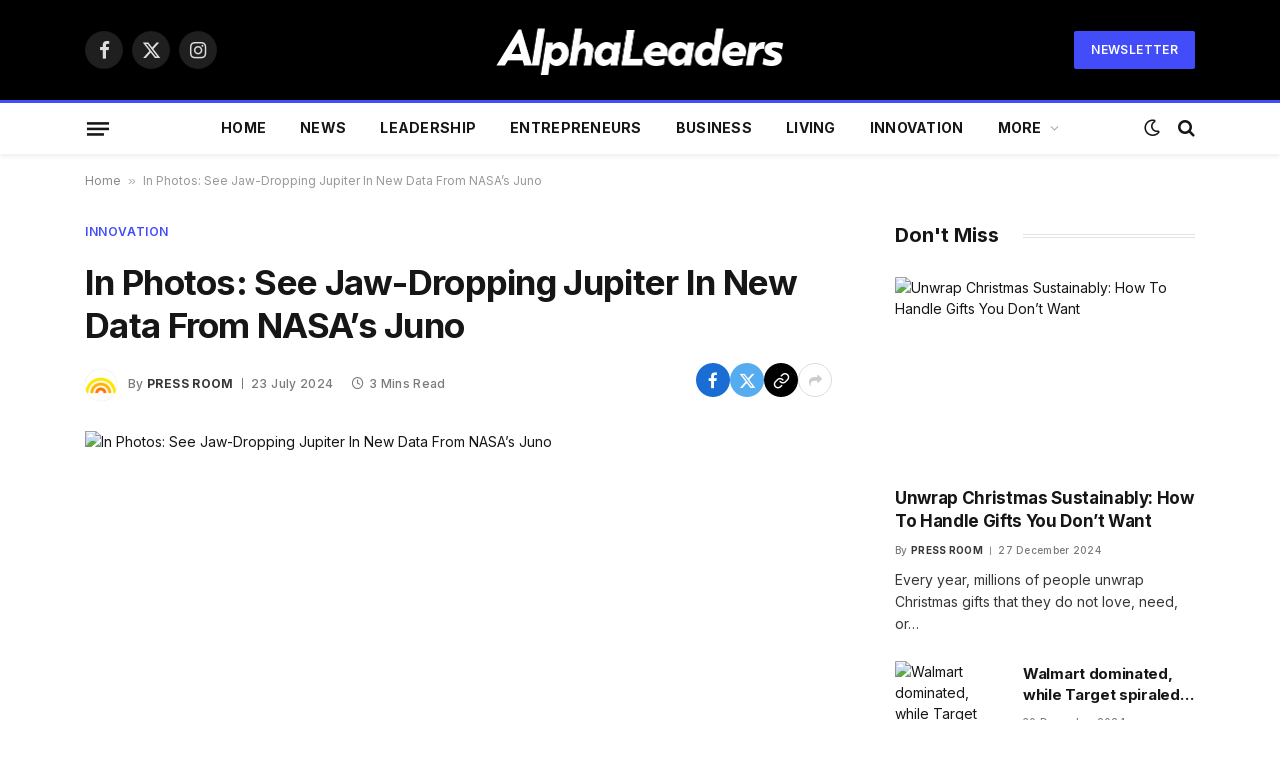

--- FILE ---
content_type: text/html; charset=UTF-8
request_url: https://alphaleaders.co.uk/in-photos-see-jaw-dropping-jupiter-in-new-data-from-nasas-juno/
body_size: 20884
content:

<!DOCTYPE html>
<html lang="en-GB" prefix="og: https://ogp.me/ns#" class="s-light site-s-light">

<head>

	<meta charset="UTF-8" />
	<meta name="viewport" content="width=device-width, initial-scale=1" />
	
<!-- Search Engine Optimization by Rank Math - https://rankmath.com/ -->
<title>In Photos: See Jaw-Dropping Jupiter In New Data From NASA’s Juno | Alpha Leaders</title><link rel="preload" as="image" imagesrcset="https://imageio.forbes.com/specials-images/imageserve/669f5490cd012827bdfe5600/0x0.jpg?format=jpg&amp;height=900&amp;width=1600&amp;fit=bounds" imagesizes="(max-width: 729px) 100vw, 729px" /><link rel="preload" as="font" href="https://alphaleaders.co.uk/wp-content/themes/smart-mag/css/icons/fonts/ts-icons.woff2?v2.7" type="font/woff2" crossorigin="anonymous" />
<meta name="description" content="NASA’s Juno orbiter has returned its latest batch of images of giant Jupiter, which are as impressive as ever."/>
<meta name="robots" content="index, follow, max-snippet:-1, max-video-preview:-1, max-image-preview:large"/>
<link rel="canonical" href="https://alphaleaders.co.uk/in-photos-see-jaw-dropping-jupiter-in-new-data-from-nasas-juno/" />
<meta property="og:locale" content="en_GB" />
<meta property="og:type" content="article" />
<meta property="og:title" content="In Photos: See Jaw-Dropping Jupiter In New Data From NASA’s Juno | Alpha Leaders" />
<meta property="og:description" content="NASA’s Juno orbiter has returned its latest batch of images of giant Jupiter, which are as impressive as ever." />
<meta property="og:url" content="https://alphaleaders.co.uk/in-photos-see-jaw-dropping-jupiter-in-new-data-from-nasas-juno/" />
<meta property="og:site_name" content="Alpha Leaders" />
<meta property="article:tag" content="Amalthea" />
<meta property="article:tag" content="astronomy" />
<meta property="article:tag" content="Juno" />
<meta property="article:tag" content="Jupiter" />
<meta property="article:tag" content="Jupiter photos" />
<meta property="article:tag" content="NASA Juno" />
<meta property="article:tag" content="NASA Jupiter" />
<meta property="article:tag" content="planets" />
<meta property="article:tag" content="solar system" />
<meta property="article:tag" content="stargazing" />
<meta property="article:section" content="Innovation" />
<meta property="og:updated_time" content="2024-07-23T09:54:40+01:00" />
<meta property="article:published_time" content="2024-07-23T09:54:39+01:00" />
<meta property="article:modified_time" content="2024-07-23T09:54:40+01:00" />
<meta name="twitter:card" content="summary_large_image" />
<meta name="twitter:title" content="In Photos: See Jaw-Dropping Jupiter In New Data From NASA’s Juno | Alpha Leaders" />
<meta name="twitter:description" content="NASA’s Juno orbiter has returned its latest batch of images of giant Jupiter, which are as impressive as ever." />
<meta name="twitter:label1" content="Written by" />
<meta name="twitter:data1" content="Press Room" />
<meta name="twitter:label2" content="Time to read" />
<meta name="twitter:data2" content="2 minutes" />
<script type="application/ld+json" class="rank-math-schema">{"@context":"https://schema.org","@graph":[{"@type":["NewsMediaOrganization","Organization"],"@id":"https://alphaleaders.co.uk/#organization","name":"Alpha Leaders","url":"https://alphaleaders.co.uk","logo":{"@type":"ImageObject","@id":"https://alphaleaders.co.uk/#logo","url":"https://alphaleaders.co.uk/wp-content/uploads/2023/12/alph-logo.png","contentUrl":"https://alphaleaders.co.uk/wp-content/uploads/2023/12/alph-logo.png","caption":"Alpha Leaders","inLanguage":"en-GB","width":"577","height":"120"}},{"@type":"WebSite","@id":"https://alphaleaders.co.uk/#website","url":"https://alphaleaders.co.uk","name":"Alpha Leaders","publisher":{"@id":"https://alphaleaders.co.uk/#organization"},"inLanguage":"en-GB"},{"@type":"ImageObject","@id":"https://imageio.forbes.com/specials-images/imageserve/669f5490cd012827bdfe5600/0x0.jpg?format=jpg&amp;height=900&amp;width=1600&amp;fit=bounds","url":"https://imageio.forbes.com/specials-images/imageserve/669f5490cd012827bdfe5600/0x0.jpg?format=jpg&amp;height=900&amp;width=1600&amp;fit=bounds","width":"200","height":"200","inLanguage":"en-GB"},{"@type":"BreadcrumbList","@id":"https://alphaleaders.co.uk/in-photos-see-jaw-dropping-jupiter-in-new-data-from-nasas-juno/#breadcrumb","itemListElement":[{"@type":"ListItem","position":"1","item":{"@id":"https://alphaleaders.co.uk","name":"Home"}},{"@type":"ListItem","position":"2","item":{"@id":"https://alphaleaders.co.uk/in-photos-see-jaw-dropping-jupiter-in-new-data-from-nasas-juno/","name":"In Photos: See Jaw-Dropping Jupiter In New Data From NASA\u2019s Juno"}}]},{"@type":"WebPage","@id":"https://alphaleaders.co.uk/in-photos-see-jaw-dropping-jupiter-in-new-data-from-nasas-juno/#webpage","url":"https://alphaleaders.co.uk/in-photos-see-jaw-dropping-jupiter-in-new-data-from-nasas-juno/","name":"In Photos: See Jaw-Dropping Jupiter In New Data From NASA\u2019s Juno | Alpha Leaders","datePublished":"2024-07-23T09:54:39+01:00","dateModified":"2024-07-23T09:54:40+01:00","isPartOf":{"@id":"https://alphaleaders.co.uk/#website"},"primaryImageOfPage":{"@id":"https://imageio.forbes.com/specials-images/imageserve/669f5490cd012827bdfe5600/0x0.jpg?format=jpg&amp;height=900&amp;width=1600&amp;fit=bounds"},"inLanguage":"en-GB","breadcrumb":{"@id":"https://alphaleaders.co.uk/in-photos-see-jaw-dropping-jupiter-in-new-data-from-nasas-juno/#breadcrumb"}},{"@type":"Person","@id":"https://alphaleaders.co.uk/author/alphaleaders-co-uk/","name":"Press Room","url":"https://alphaleaders.co.uk/author/alphaleaders-co-uk/","image":{"@type":"ImageObject","@id":"https://alphaleaders.co.uk/wp-content/uploads/2023/12/avatar_user_1_1703650111.png","url":"https://alphaleaders.co.uk/wp-content/uploads/2023/12/avatar_user_1_1703650111.png","caption":"Press Room","inLanguage":"en-GB"},"sameAs":["https://alphaleaders.co.uk"],"worksFor":{"@id":"https://alphaleaders.co.uk/#organization"}},{"@type":"NewsArticle","headline":"In Photos: See Jaw-Dropping Jupiter In New Data From NASA\u2019s Juno | Alpha Leaders","datePublished":"2024-07-23T09:54:39+01:00","dateModified":"2024-07-23T09:54:40+01:00","author":{"@id":"https://alphaleaders.co.uk/author/alphaleaders-co-uk/","name":"Press Room"},"publisher":{"@id":"https://alphaleaders.co.uk/#organization"},"description":"NASA\u2019s Juno orbiter has returned its latest batch of images of giant Jupiter, which are as impressive as ever.","name":"In Photos: See Jaw-Dropping Jupiter In New Data From NASA\u2019s Juno | Alpha Leaders","@id":"https://alphaleaders.co.uk/in-photos-see-jaw-dropping-jupiter-in-new-data-from-nasas-juno/#richSnippet","isPartOf":{"@id":"https://alphaleaders.co.uk/in-photos-see-jaw-dropping-jupiter-in-new-data-from-nasas-juno/#webpage"},"image":{"@id":"https://imageio.forbes.com/specials-images/imageserve/669f5490cd012827bdfe5600/0x0.jpg?format=jpg&amp;height=900&amp;width=1600&amp;fit=bounds"},"inLanguage":"en-GB","mainEntityOfPage":{"@id":"https://alphaleaders.co.uk/in-photos-see-jaw-dropping-jupiter-in-new-data-from-nasas-juno/#webpage"}}]}</script>
<!-- /Rank Math WordPress SEO plugin -->

<link rel='dns-prefetch' href='//www.googletagmanager.com' />
<link rel='dns-prefetch' href='//fonts.googleapis.com' />
<link rel="alternate" type="application/rss+xml" title="Alpha Leaders &raquo; Feed" href="https://alphaleaders.co.uk/feed/" />
<link rel="alternate" type="application/rss+xml" title="Alpha Leaders &raquo; Comments Feed" href="https://alphaleaders.co.uk/comments/feed/" />
<link rel="alternate" type="application/rss+xml" title="Alpha Leaders &raquo; In Photos: See Jaw-Dropping Jupiter In New Data From NASA’s Juno Comments Feed" href="https://alphaleaders.co.uk/in-photos-see-jaw-dropping-jupiter-in-new-data-from-nasas-juno/feed/" />
<link rel="alternate" title="oEmbed (JSON)" type="application/json+oembed" href="https://alphaleaders.co.uk/wp-json/oembed/1.0/embed?url=https%3A%2F%2Falphaleaders.co.uk%2Fin-photos-see-jaw-dropping-jupiter-in-new-data-from-nasas-juno%2F" />
<link rel="alternate" title="oEmbed (XML)" type="text/xml+oembed" href="https://alphaleaders.co.uk/wp-json/oembed/1.0/embed?url=https%3A%2F%2Falphaleaders.co.uk%2Fin-photos-see-jaw-dropping-jupiter-in-new-data-from-nasas-juno%2F&#038;format=xml" />
<link rel="alternate" type="application/rss+xml" title="Alpha Leaders &raquo; Stories Feed" href="https://alphaleaders.co.uk/web-stories/feed/"><style id='wp-img-auto-sizes-contain-inline-css' type='text/css'>
img:is([sizes=auto i],[sizes^="auto," i]){contain-intrinsic-size:3000px 1500px}
/*# sourceURL=wp-img-auto-sizes-contain-inline-css */
</style>
<style id='wp-emoji-styles-inline-css' type='text/css'>

	img.wp-smiley, img.emoji {
		display: inline !important;
		border: none !important;
		box-shadow: none !important;
		height: 1em !important;
		width: 1em !important;
		margin: 0 0.07em !important;
		vertical-align: -0.1em !important;
		background: none !important;
		padding: 0 !important;
	}
/*# sourceURL=wp-emoji-styles-inline-css */
</style>
<style id='wp-block-library-inline-css' type='text/css'>
:root{--wp-block-synced-color:#7a00df;--wp-block-synced-color--rgb:122,0,223;--wp-bound-block-color:var(--wp-block-synced-color);--wp-editor-canvas-background:#ddd;--wp-admin-theme-color:#007cba;--wp-admin-theme-color--rgb:0,124,186;--wp-admin-theme-color-darker-10:#006ba1;--wp-admin-theme-color-darker-10--rgb:0,107,160.5;--wp-admin-theme-color-darker-20:#005a87;--wp-admin-theme-color-darker-20--rgb:0,90,135;--wp-admin-border-width-focus:2px}@media (min-resolution:192dpi){:root{--wp-admin-border-width-focus:1.5px}}.wp-element-button{cursor:pointer}:root .has-very-light-gray-background-color{background-color:#eee}:root .has-very-dark-gray-background-color{background-color:#313131}:root .has-very-light-gray-color{color:#eee}:root .has-very-dark-gray-color{color:#313131}:root .has-vivid-green-cyan-to-vivid-cyan-blue-gradient-background{background:linear-gradient(135deg,#00d084,#0693e3)}:root .has-purple-crush-gradient-background{background:linear-gradient(135deg,#34e2e4,#4721fb 50%,#ab1dfe)}:root .has-hazy-dawn-gradient-background{background:linear-gradient(135deg,#faaca8,#dad0ec)}:root .has-subdued-olive-gradient-background{background:linear-gradient(135deg,#fafae1,#67a671)}:root .has-atomic-cream-gradient-background{background:linear-gradient(135deg,#fdd79a,#004a59)}:root .has-nightshade-gradient-background{background:linear-gradient(135deg,#330968,#31cdcf)}:root .has-midnight-gradient-background{background:linear-gradient(135deg,#020381,#2874fc)}:root{--wp--preset--font-size--normal:16px;--wp--preset--font-size--huge:42px}.has-regular-font-size{font-size:1em}.has-larger-font-size{font-size:2.625em}.has-normal-font-size{font-size:var(--wp--preset--font-size--normal)}.has-huge-font-size{font-size:var(--wp--preset--font-size--huge)}.has-text-align-center{text-align:center}.has-text-align-left{text-align:left}.has-text-align-right{text-align:right}.has-fit-text{white-space:nowrap!important}#end-resizable-editor-section{display:none}.aligncenter{clear:both}.items-justified-left{justify-content:flex-start}.items-justified-center{justify-content:center}.items-justified-right{justify-content:flex-end}.items-justified-space-between{justify-content:space-between}.screen-reader-text{border:0;clip-path:inset(50%);height:1px;margin:-1px;overflow:hidden;padding:0;position:absolute;width:1px;word-wrap:normal!important}.screen-reader-text:focus{background-color:#ddd;clip-path:none;color:#444;display:block;font-size:1em;height:auto;left:5px;line-height:normal;padding:15px 23px 14px;text-decoration:none;top:5px;width:auto;z-index:100000}html :where(.has-border-color){border-style:solid}html :where([style*=border-top-color]){border-top-style:solid}html :where([style*=border-right-color]){border-right-style:solid}html :where([style*=border-bottom-color]){border-bottom-style:solid}html :where([style*=border-left-color]){border-left-style:solid}html :where([style*=border-width]){border-style:solid}html :where([style*=border-top-width]){border-top-style:solid}html :where([style*=border-right-width]){border-right-style:solid}html :where([style*=border-bottom-width]){border-bottom-style:solid}html :where([style*=border-left-width]){border-left-style:solid}html :where(img[class*=wp-image-]){height:auto;max-width:100%}:where(figure){margin:0 0 1em}html :where(.is-position-sticky){--wp-admin--admin-bar--position-offset:var(--wp-admin--admin-bar--height,0px)}@media screen and (max-width:600px){html :where(.is-position-sticky){--wp-admin--admin-bar--position-offset:0px}}

/*# sourceURL=wp-block-library-inline-css */
</style><style id='global-styles-inline-css' type='text/css'>
:root{--wp--preset--aspect-ratio--square: 1;--wp--preset--aspect-ratio--4-3: 4/3;--wp--preset--aspect-ratio--3-4: 3/4;--wp--preset--aspect-ratio--3-2: 3/2;--wp--preset--aspect-ratio--2-3: 2/3;--wp--preset--aspect-ratio--16-9: 16/9;--wp--preset--aspect-ratio--9-16: 9/16;--wp--preset--color--black: #000000;--wp--preset--color--cyan-bluish-gray: #abb8c3;--wp--preset--color--white: #ffffff;--wp--preset--color--pale-pink: #f78da7;--wp--preset--color--vivid-red: #cf2e2e;--wp--preset--color--luminous-vivid-orange: #ff6900;--wp--preset--color--luminous-vivid-amber: #fcb900;--wp--preset--color--light-green-cyan: #7bdcb5;--wp--preset--color--vivid-green-cyan: #00d084;--wp--preset--color--pale-cyan-blue: #8ed1fc;--wp--preset--color--vivid-cyan-blue: #0693e3;--wp--preset--color--vivid-purple: #9b51e0;--wp--preset--gradient--vivid-cyan-blue-to-vivid-purple: linear-gradient(135deg,rgb(6,147,227) 0%,rgb(155,81,224) 100%);--wp--preset--gradient--light-green-cyan-to-vivid-green-cyan: linear-gradient(135deg,rgb(122,220,180) 0%,rgb(0,208,130) 100%);--wp--preset--gradient--luminous-vivid-amber-to-luminous-vivid-orange: linear-gradient(135deg,rgb(252,185,0) 0%,rgb(255,105,0) 100%);--wp--preset--gradient--luminous-vivid-orange-to-vivid-red: linear-gradient(135deg,rgb(255,105,0) 0%,rgb(207,46,46) 100%);--wp--preset--gradient--very-light-gray-to-cyan-bluish-gray: linear-gradient(135deg,rgb(238,238,238) 0%,rgb(169,184,195) 100%);--wp--preset--gradient--cool-to-warm-spectrum: linear-gradient(135deg,rgb(74,234,220) 0%,rgb(151,120,209) 20%,rgb(207,42,186) 40%,rgb(238,44,130) 60%,rgb(251,105,98) 80%,rgb(254,248,76) 100%);--wp--preset--gradient--blush-light-purple: linear-gradient(135deg,rgb(255,206,236) 0%,rgb(152,150,240) 100%);--wp--preset--gradient--blush-bordeaux: linear-gradient(135deg,rgb(254,205,165) 0%,rgb(254,45,45) 50%,rgb(107,0,62) 100%);--wp--preset--gradient--luminous-dusk: linear-gradient(135deg,rgb(255,203,112) 0%,rgb(199,81,192) 50%,rgb(65,88,208) 100%);--wp--preset--gradient--pale-ocean: linear-gradient(135deg,rgb(255,245,203) 0%,rgb(182,227,212) 50%,rgb(51,167,181) 100%);--wp--preset--gradient--electric-grass: linear-gradient(135deg,rgb(202,248,128) 0%,rgb(113,206,126) 100%);--wp--preset--gradient--midnight: linear-gradient(135deg,rgb(2,3,129) 0%,rgb(40,116,252) 100%);--wp--preset--font-size--small: 13px;--wp--preset--font-size--medium: 20px;--wp--preset--font-size--large: 36px;--wp--preset--font-size--x-large: 42px;--wp--preset--spacing--20: 0.44rem;--wp--preset--spacing--30: 0.67rem;--wp--preset--spacing--40: 1rem;--wp--preset--spacing--50: 1.5rem;--wp--preset--spacing--60: 2.25rem;--wp--preset--spacing--70: 3.38rem;--wp--preset--spacing--80: 5.06rem;--wp--preset--shadow--natural: 6px 6px 9px rgba(0, 0, 0, 0.2);--wp--preset--shadow--deep: 12px 12px 50px rgba(0, 0, 0, 0.4);--wp--preset--shadow--sharp: 6px 6px 0px rgba(0, 0, 0, 0.2);--wp--preset--shadow--outlined: 6px 6px 0px -3px rgb(255, 255, 255), 6px 6px rgb(0, 0, 0);--wp--preset--shadow--crisp: 6px 6px 0px rgb(0, 0, 0);}:where(.is-layout-flex){gap: 0.5em;}:where(.is-layout-grid){gap: 0.5em;}body .is-layout-flex{display: flex;}.is-layout-flex{flex-wrap: wrap;align-items: center;}.is-layout-flex > :is(*, div){margin: 0;}body .is-layout-grid{display: grid;}.is-layout-grid > :is(*, div){margin: 0;}:where(.wp-block-columns.is-layout-flex){gap: 2em;}:where(.wp-block-columns.is-layout-grid){gap: 2em;}:where(.wp-block-post-template.is-layout-flex){gap: 1.25em;}:where(.wp-block-post-template.is-layout-grid){gap: 1.25em;}.has-black-color{color: var(--wp--preset--color--black) !important;}.has-cyan-bluish-gray-color{color: var(--wp--preset--color--cyan-bluish-gray) !important;}.has-white-color{color: var(--wp--preset--color--white) !important;}.has-pale-pink-color{color: var(--wp--preset--color--pale-pink) !important;}.has-vivid-red-color{color: var(--wp--preset--color--vivid-red) !important;}.has-luminous-vivid-orange-color{color: var(--wp--preset--color--luminous-vivid-orange) !important;}.has-luminous-vivid-amber-color{color: var(--wp--preset--color--luminous-vivid-amber) !important;}.has-light-green-cyan-color{color: var(--wp--preset--color--light-green-cyan) !important;}.has-vivid-green-cyan-color{color: var(--wp--preset--color--vivid-green-cyan) !important;}.has-pale-cyan-blue-color{color: var(--wp--preset--color--pale-cyan-blue) !important;}.has-vivid-cyan-blue-color{color: var(--wp--preset--color--vivid-cyan-blue) !important;}.has-vivid-purple-color{color: var(--wp--preset--color--vivid-purple) !important;}.has-black-background-color{background-color: var(--wp--preset--color--black) !important;}.has-cyan-bluish-gray-background-color{background-color: var(--wp--preset--color--cyan-bluish-gray) !important;}.has-white-background-color{background-color: var(--wp--preset--color--white) !important;}.has-pale-pink-background-color{background-color: var(--wp--preset--color--pale-pink) !important;}.has-vivid-red-background-color{background-color: var(--wp--preset--color--vivid-red) !important;}.has-luminous-vivid-orange-background-color{background-color: var(--wp--preset--color--luminous-vivid-orange) !important;}.has-luminous-vivid-amber-background-color{background-color: var(--wp--preset--color--luminous-vivid-amber) !important;}.has-light-green-cyan-background-color{background-color: var(--wp--preset--color--light-green-cyan) !important;}.has-vivid-green-cyan-background-color{background-color: var(--wp--preset--color--vivid-green-cyan) !important;}.has-pale-cyan-blue-background-color{background-color: var(--wp--preset--color--pale-cyan-blue) !important;}.has-vivid-cyan-blue-background-color{background-color: var(--wp--preset--color--vivid-cyan-blue) !important;}.has-vivid-purple-background-color{background-color: var(--wp--preset--color--vivid-purple) !important;}.has-black-border-color{border-color: var(--wp--preset--color--black) !important;}.has-cyan-bluish-gray-border-color{border-color: var(--wp--preset--color--cyan-bluish-gray) !important;}.has-white-border-color{border-color: var(--wp--preset--color--white) !important;}.has-pale-pink-border-color{border-color: var(--wp--preset--color--pale-pink) !important;}.has-vivid-red-border-color{border-color: var(--wp--preset--color--vivid-red) !important;}.has-luminous-vivid-orange-border-color{border-color: var(--wp--preset--color--luminous-vivid-orange) !important;}.has-luminous-vivid-amber-border-color{border-color: var(--wp--preset--color--luminous-vivid-amber) !important;}.has-light-green-cyan-border-color{border-color: var(--wp--preset--color--light-green-cyan) !important;}.has-vivid-green-cyan-border-color{border-color: var(--wp--preset--color--vivid-green-cyan) !important;}.has-pale-cyan-blue-border-color{border-color: var(--wp--preset--color--pale-cyan-blue) !important;}.has-vivid-cyan-blue-border-color{border-color: var(--wp--preset--color--vivid-cyan-blue) !important;}.has-vivid-purple-border-color{border-color: var(--wp--preset--color--vivid-purple) !important;}.has-vivid-cyan-blue-to-vivid-purple-gradient-background{background: var(--wp--preset--gradient--vivid-cyan-blue-to-vivid-purple) !important;}.has-light-green-cyan-to-vivid-green-cyan-gradient-background{background: var(--wp--preset--gradient--light-green-cyan-to-vivid-green-cyan) !important;}.has-luminous-vivid-amber-to-luminous-vivid-orange-gradient-background{background: var(--wp--preset--gradient--luminous-vivid-amber-to-luminous-vivid-orange) !important;}.has-luminous-vivid-orange-to-vivid-red-gradient-background{background: var(--wp--preset--gradient--luminous-vivid-orange-to-vivid-red) !important;}.has-very-light-gray-to-cyan-bluish-gray-gradient-background{background: var(--wp--preset--gradient--very-light-gray-to-cyan-bluish-gray) !important;}.has-cool-to-warm-spectrum-gradient-background{background: var(--wp--preset--gradient--cool-to-warm-spectrum) !important;}.has-blush-light-purple-gradient-background{background: var(--wp--preset--gradient--blush-light-purple) !important;}.has-blush-bordeaux-gradient-background{background: var(--wp--preset--gradient--blush-bordeaux) !important;}.has-luminous-dusk-gradient-background{background: var(--wp--preset--gradient--luminous-dusk) !important;}.has-pale-ocean-gradient-background{background: var(--wp--preset--gradient--pale-ocean) !important;}.has-electric-grass-gradient-background{background: var(--wp--preset--gradient--electric-grass) !important;}.has-midnight-gradient-background{background: var(--wp--preset--gradient--midnight) !important;}.has-small-font-size{font-size: var(--wp--preset--font-size--small) !important;}.has-medium-font-size{font-size: var(--wp--preset--font-size--medium) !important;}.has-large-font-size{font-size: var(--wp--preset--font-size--large) !important;}.has-x-large-font-size{font-size: var(--wp--preset--font-size--x-large) !important;}
/*# sourceURL=global-styles-inline-css */
</style>

<style id='classic-theme-styles-inline-css' type='text/css'>
/*! This file is auto-generated */
.wp-block-button__link{color:#fff;background-color:#32373c;border-radius:9999px;box-shadow:none;text-decoration:none;padding:calc(.667em + 2px) calc(1.333em + 2px);font-size:1.125em}.wp-block-file__button{background:#32373c;color:#fff;text-decoration:none}
/*# sourceURL=/wp-includes/css/classic-themes.min.css */
</style>
<link rel='stylesheet' id='contact-form-7-css' href='https://alphaleaders.co.uk/wp-content/plugins/contact-form-7/includes/css/styles.css?ver=6.1.3' type='text/css' media='all' />
<style id='contact-form-7-inline-css' type='text/css'>
.wpcf7 .wpcf7-recaptcha iframe {margin-bottom: 0;}.wpcf7 .wpcf7-recaptcha[data-align="center"] > div {margin: 0 auto;}.wpcf7 .wpcf7-recaptcha[data-align="right"] > div {margin: 0 0 0 auto;}
/*# sourceURL=contact-form-7-inline-css */
</style>
<link rel='stylesheet' id='wp_automatic_gallery_style-css' href='https://alphaleaders.co.uk/wp-content/plugins/wp-automatic/css/wp-automatic.css?ver=1.0.0' type='text/css' media='all' />
<link rel='stylesheet' id='smartmag-core-css' href='https://alphaleaders.co.uk/wp-content/themes/smart-mag/style.css?ver=9.5.0' type='text/css' media='all' />
<style id='smartmag-core-inline-css' type='text/css'>
:root { --c-main: #424cf9;
--c-main-rgb: 66,76,249;
--text-font: "Inter", system-ui, -apple-system, "Segoe UI", Arial, sans-serif;
--body-font: "Inter", system-ui, -apple-system, "Segoe UI", Arial, sans-serif;
--ui-font: "Inter", system-ui, -apple-system, "Segoe UI", Arial, sans-serif;
--title-font: "Inter", system-ui, -apple-system, "Segoe UI", Arial, sans-serif;
--h-font: "Inter", system-ui, -apple-system, "Segoe UI", Arial, sans-serif;
--title-font: var(--ui-font);
--title-size-xs: 15px;
--main-width: 1110px;
--c-post-meta: #7a7a7a;
--p-title-space: 8px;
--excerpt-mt: 10px;
--c-excerpts: #3a3636;
--post-content-gaps: 1.5em; }
.post-title:not(._) { font-weight: bold; letter-spacing: -0.02em; }
:root { --sidebar-width: 300px; }
.ts-row, .has-el-gap { --sidebar-c-width: calc(var(--sidebar-width) + var(--grid-gutter-h) + var(--sidebar-c-pad)); }
:root { --sidebar-pad: 45px; --sidebar-sep-pad: 45px; }
.smart-head-main { --c-shadow: rgba(10,10,10,0.06); }
.smart-head-main .smart-head-mid { --head-h: 100px; }
.smart-head-main .smart-head-bot { --head-h: 54px; border-top-width: 3px; border-top-color: var(--c-main); }
.navigation-main .menu > li > a { font-size: 14px; font-weight: bold; letter-spacing: 0.02em; }
.smart-head-main .offcanvas-toggle { transform: scale(0.85); }
.smart-head-main .hamburger-icon { --line-weight: 3px; --height: 16px; }
.post-meta .meta-item, .post-meta .text-in { font-size: 10px; font-weight: 500; letter-spacing: 0.03em; }
.post-meta .post-cat > a { font-weight: 600; text-transform: uppercase; }
.post-meta .post-author > a { font-weight: bold; text-transform: uppercase; }
.s-light .block-wrap.s-dark { --c-post-meta: var(--c-contrast-450); }
.post-meta .post-author > a { color: #3a3636; }
.post-meta .post-cat > a { color: var(--c-main); }
.post-meta { --p-meta-sep: "\7c"; --p-meta-sep-pad: 6px; }
.post-meta .meta-item:before { transform: scale(0.75); }
.l-post { --media-radius: 1px; }
.l-post .excerpt { font-family: var(--ui-font); }
._ie-mq { --excerpt-size: 14px; }
.l-post .excerpt { font-weight: normal; }
.cat-labels .category { font-family: var(--ui-font); font-size: 9px; letter-spacing: 0.05em; padding-top: 3px; padding-bottom: 3px; }
.block-head-e3 { --space-below: 30px; }
.loop-grid .ratio-is-custom { padding-bottom: calc(100% / 1.55); }
.loop-grid-base .post-title { font-weight: bold; }
.loop-grid-sm .post-title { font-weight: bold; }
.has-nums .l-post { --num-font: var(--ui-font); }
.has-nums-a .l-post .post-title:before,
.has-nums-b .l-post .content:before { font-size: 25px; font-weight: bold; }
.has-nums-c .l-post .post-title:before,
.has-nums-c .l-post .content:before { font-size: 18px; font-weight: bold; }
.has-nums:not(.has-nums-c) { --num-color: var(--c-main); }
.loop-list .post-title { font-size: 19px; }
.post-meta-single .meta-item, .post-meta-single .text-in { font-size: 12px; }
.entry-content { font-size: 16px; letter-spacing: -0.02em; }
:where(.entry-content) a { text-decoration: underline; text-underline-offset: 4px; text-decoration-thickness: 2px; }
.entry-content p { --post-content-gaps: 1.5em; }
.s-head-modern .sub-title { line-height: 1.7; letter-spacing: -.02em; }
.site-s-light .s-head-modern .sub-title { color: #686868; }
.s-head-modern-a .post-title { margin-top: 20px; margin-bottom: 18px; }
.s-head-modern-a .meta-below { margin-top: 4px; }
.spc-newsletter .message { letter-spacing: -.01em; }
@media (min-width: 1200px) { :root { --excerpt-size: 14px; }
.cat-labels .category { line-height: 2; }
.loop-grid-base .post-title { font-size: 17px; }
.loop-grid-sm .post-title { font-size: 15px; } }
@media (min-width: 940px) and (max-width: 1200px) { .ts-row, .has-el-gap { --sidebar-c-width: calc(var(--sidebar-width) + var(--grid-gutter-h) + var(--sidebar-c-pad)); }
.navigation-main .menu > li > a { font-size: calc(10px + (14px - 10px) * .7); } }
@media (max-width: 767px) { .block-head-e3 .heading { font-size: 19px; }
.block-head-h .heading { font-size: 17px; }
.post-meta-single .meta-item, .post-meta-single .text-in { font-size: 11px; } }


/*# sourceURL=smartmag-core-inline-css */
</style>
<link rel='stylesheet' id='smartmag-magnific-popup-css' href='https://alphaleaders.co.uk/wp-content/themes/smart-mag/css/lightbox.css?ver=9.5.0' type='text/css' media='all' />
<link rel='stylesheet' id='smartmag-icons-css' href='https://alphaleaders.co.uk/wp-content/themes/smart-mag/css/icons/icons.css?ver=9.5.0' type='text/css' media='all' />
<link crossorigin="anonymous" rel='stylesheet' id='smartmag-gfonts-custom-css' href='https://fonts.googleapis.com/css?family=Inter%3A400%2C500%2C600%2C700%2Cbold%2Cnormal&#038;display=swap' type='text/css' media='all' />
<script type="text/javascript" src="https://alphaleaders.co.uk/wp-includes/js/jquery/jquery.min.js?ver=3.7.1" id="jquery-core-js"></script>
<script type="text/javascript" src="https://alphaleaders.co.uk/wp-includes/js/jquery/jquery-migrate.min.js?ver=3.4.1" id="jquery-migrate-js"></script>
<script type="text/javascript" src="https://alphaleaders.co.uk/wp-content/plugins/wp-automatic/js/main-front.js?ver=6.9" id="wp_automatic_gallery-js"></script>
<script type="text/javascript" src="https://alphaleaders.co.uk/wp-content/plugins/sphere-post-views/assets/js/post-views.js?ver=1.0.1" id="sphere-post-views-js"></script>
<script type="text/javascript" id="sphere-post-views-js-after">
/* <![CDATA[ */
var Sphere_PostViews = {"ajaxUrl":"https:\/\/alphaleaders.co.uk\/wp-admin\/admin-ajax.php?sphere_post_views=1","sampling":0,"samplingRate":10,"repeatCountDelay":0,"postID":46502,"token":"25d754ac37"}
//# sourceURL=sphere-post-views-js-after
/* ]]> */
</script>

<!-- Google Analytics snippet added by Site Kit -->
<script type="text/javascript" src="https://www.googletagmanager.com/gtag/js?id=GT-WRHZZNH" id="google_gtagjs-js" async></script>
<script type="text/javascript" id="google_gtagjs-js-after">
/* <![CDATA[ */
window.dataLayer = window.dataLayer || [];function gtag(){dataLayer.push(arguments);}
gtag('set', 'linker', {"domains":["alphaleaders.co.uk"]} );
gtag("js", new Date());
gtag("set", "developer_id.dZTNiMT", true);
gtag("config", "GT-WRHZZNH");
//# sourceURL=google_gtagjs-js-after
/* ]]> */
</script>

<!-- End Google Analytics snippet added by Site Kit -->
<link rel="https://api.w.org/" href="https://alphaleaders.co.uk/wp-json/" /><link rel="alternate" title="JSON" type="application/json" href="https://alphaleaders.co.uk/wp-json/wp/v2/posts/46502" /><link rel="EditURI" type="application/rsd+xml" title="RSD" href="https://alphaleaders.co.uk/xmlrpc.php?rsd" />
<meta name="generator" content="WordPress 6.9" />
<link rel='shortlink' href='https://alphaleaders.co.uk/?p=46502' />
<!-- FIFU:meta:begin:image -->
<meta property="og:image" content="https://imageio.forbes.com/specials-images/imageserve/669f5490cd012827bdfe5600/0x0.jpg?format=jpg&#038;height=900&#038;width=1600&#038;fit=bounds" />
<!-- FIFU:meta:end:image --><!-- FIFU:meta:begin:twitter -->
<meta name="twitter:image" content="https://imageio.forbes.com/specials-images/imageserve/669f5490cd012827bdfe5600/0x0.jpg?format=jpg&#038;height=900&#038;width=1600&#038;fit=bounds" />
<!-- FIFU:meta:end:twitter --><meta name="generator" content="Site Kit by Google 1.116.0" />
		<script>
		var BunyadSchemeKey = 'bunyad-scheme';
		(() => {
			const d = document.documentElement;
			const c = d.classList;
			var scheme = localStorage.getItem(BunyadSchemeKey);
			
			if (scheme) {
				d.dataset.origClass = c;
				scheme === 'dark' ? c.remove('s-light', 'site-s-light') : c.remove('s-dark', 'site-s-dark');
				c.add('site-s-' + scheme, 's-' + scheme);
			}
		})();
		</script>
		<link rel="amphtml" href="https://alphaleaders.co.uk/in-photos-see-jaw-dropping-jupiter-in-new-data-from-nasas-juno/amp/"><script type="text/javascript" id="google_gtagjs" src="https://www.googletagmanager.com/gtag/js?id=G-WZVX549E5T" async="async"></script>
<script type="text/javascript" id="google_gtagjs-inline">
/* <![CDATA[ */
window.dataLayer = window.dataLayer || [];function gtag(){dataLayer.push(arguments);}gtag('set', 'linker', {"domains":["alphaleaders.co.uk"]} );gtag('js', new Date());gtag('config', 'G-WZVX549E5T', {} );
/* ]]> */
</script>
<link rel="icon" href="https://alphaleaders.co.uk/wp-content/uploads/2023/12/cropped-alph-icon-32x32.png" sizes="32x32" />
<link rel="icon" href="https://alphaleaders.co.uk/wp-content/uploads/2023/12/cropped-alph-icon-192x192.png" sizes="192x192" />
<link rel="apple-touch-icon" href="https://alphaleaders.co.uk/wp-content/uploads/2023/12/cropped-alph-icon-180x180.png" />
<meta name="msapplication-TileImage" content="https://alphaleaders.co.uk/wp-content/uploads/2023/12/cropped-alph-icon-270x270.png" />

<!-- FIFU:jsonld:begin -->
<script type="application/ld+json">{"@context":"https://schema.org","@graph":[{"@type":"ImageObject","@id":"https://imageio.forbes.com/specials-images/imageserve/669f5490cd012827bdfe5600/0x0.jpg?format=jpg&height=900&width=1600&fit=bounds","url":"https://imageio.forbes.com/specials-images/imageserve/669f5490cd012827bdfe5600/0x0.jpg?format=jpg&height=900&width=1600&fit=bounds","contentUrl":"https://imageio.forbes.com/specials-images/imageserve/669f5490cd012827bdfe5600/0x0.jpg?format=jpg&height=900&width=1600&fit=bounds","mainEntityOfPage":"https://alphaleaders.co.uk/in-photos-see-jaw-dropping-jupiter-in-new-data-from-nasas-juno/"}]}</script>
<!-- FIFU:jsonld:end -->
		<style type="text/css" id="wp-custom-css">
			#onesignal-slidedown-container #onesignal-slidedown-dialog .slidedown-button.primary {
    padding-bottom: 34px !important;
    padding-top: 8px !important;
}

.entry-content input:not([type=submit]) {
    width: 100% !important;
}		</style>
		

<link rel="preload" as="image" href="https://imageio.forbes.com/specials-images/imageserve/60dd8084bac2152def5505b7/0x0.jpg?format=jpg&#038;crop=2002,1126,x1044,y973,safe&#038;height=900&#038;width=1600&#038;fit=bounds"><link rel="preload" as="image" href="https://fortune.com/img-assets/wp-content/uploads/2026/01/GettyImages-2255538650-e1768839562916.jpg?resize=1200,600"><link rel="preload" as="image" href="https://imageio.forbes.com/specials-images/imageserve/67c9fbe14c701fc587cd5b86/0x0.jpg?format=jpg&#038;height=900&#038;width=1600&#038;fit=bounds"><link rel="preload" as="image" href="https://imageio.forbes.com/specials-images/imageserve/669f5490cd012827bdfe5600/0x0.jpg?format=jpg&#038;height=900&#038;width=1600&#038;fit=bounds"><link rel="preload" as="image" href="https://imageio.forbes.com/specials-images/imageserve/60dd8084bac2152def5505b7/0x0.jpg?format=jpg&#038;crop=2002,1126,x1044,y973,safe&#038;height=900&#038;width=1600&#038;fit=bounds"><link rel="preload" as="image" href="https://imageio.forbes.com/specials-images/imageserve/67c9fbe14c701fc587cd5b86/0x0.jpg?format=jpg&#038;height=900&#038;width=1600&#038;fit=bounds"><link rel="preload" as="image" href="https://imageio.forbes.com/specials-images/imageserve/696e3e07e70eae137de58fa6/0x0.jpg?format=jpg&#038;height=900&#038;width=1600&#038;fit=bounds"><link rel="preload" as="image" href="https://imageio.forbes.com/specials-images/imageserve/696e34243903663be1d6b4de/0x0.jpg?format=jpg&#038;height=900&#038;width=1600&#038;fit=bounds"><link rel="preload" as="image" href="https://imageio.forbes.com/specials-images/imageserve/696d616a66f3a9475fe426e1/0x0.jpg?format=jpg&#038;height=900&#038;width=1600&#038;fit=bounds"><link rel="preload" as="image" href="https://imageio.forbes.com/specials-images/imageserve/696b6a9945a2f02fdbe620a0/0x0.jpg?format=jpg&#038;height=900&#038;width=1600&#038;fit=bounds"><link rel="preload" as="image" href="https://imageio.forbes.com/specials-images/imageserve/676dfc4c8b5fba4fd0802611/0x0.jpg?format=jpg&#038;height=900&#038;width=1600&#038;fit=bounds"><link rel="preload" as="image" href="https://fortune.com/img-assets/wp-content/uploads/2024/12/AP24364586146398-e1735580874520.jpg?resize=1200,600"><link rel="preload" as="image" href="https://fortune.com/img-assets/wp-content/uploads/2025/10/john-summit-horizontal.jpg?resize=1200,600"><link rel="preload" as="image" href="https://imageio.forbes.com/specials-images/imageserve/696e3e07e70eae137de58fa6/0x0.jpg?format=jpg&#038;height=900&#038;width=1600&#038;fit=bounds"><link rel="preload" as="image" href="https://fortune.com/img-assets/wp-content/uploads/2026/01/GettyImages-2255529855.jpg?resize=1200,600"><link rel="preload" as="image" href="https://imageio.forbes.com/specials-images/imageserve/696e34243903663be1d6b4de/0x0.jpg?format=jpg&#038;height=900&#038;width=1600&#038;fit=bounds"><link rel="preload" as="image" href="https://fortune.com/img-assets/wp-content/uploads/2026/01/JoeyHeadshot2025-Edited-e1768564711264.jpg?resize=1200,600"><link rel="preload" as="image" href="https://imageio.forbes.com/specials-images/imageserve/60dd8084bac2152def5505b7/0x0.jpg?format=jpg&#038;crop=2002,1126,x1044,y973,safe&#038;height=900&#038;width=1600&#038;fit=bounds"><link rel="preload" as="image" href="https://fortune.com/img-assets/wp-content/uploads/2026/01/GettyImages-2255538650-e1768839562916.jpg?resize=1200,600"><link rel="preload" as="image" href="https://imageio.forbes.com/specials-images/imageserve/67c9fbe14c701fc587cd5b86/0x0.jpg?format=jpg&#038;height=900&#038;width=1600&#038;fit=bounds"><link rel="preload" as="image" href="https://fortune.com/img-assets/wp-content/uploads/2026/01/GettyImages-2255969940_3cdd64.jpg?resize=1200,600"><link rel="preload" as="image" href="https://imageio.forbes.com/specials-images/imageserve/696e3e07e70eae137de58fa6/0x0.jpg?format=jpg&#038;height=900&#038;width=1600&#038;fit=bounds"><link rel="preload" as="image" href="https://fortune.com/img-assets/wp-content/uploads/2026/01/GettyImages-2255529855.jpg?resize=1200,600"></head>
























<body data-rsssl=1 class="wp-singular post-template-default single single-post postid-46502 single-format-standard wp-theme-smart-mag right-sidebar post-layout-modern post-cat-53 has-lb has-lb-sm layout-normal">



<div class="main-wrap">

	
<div class="off-canvas-backdrop"></div>
<div class="mobile-menu-container off-canvas s-dark hide-menu-lg" id="off-canvas">

	<div class="off-canvas-head">
		<a href="#" class="close">
			<span class="visuallyhidden">Close Menu</span>
			<i class="tsi tsi-times"></i>
		</a>

		<div class="ts-logo">
			<img class="logo-mobile logo-image" src="https://alphaleaders.co.uk/wp-content/uploads/2024/03/al-logo.png" width="289" height="60" alt="Alpha Leaders"/>		</div>
	</div>

	<div class="off-canvas-content">

		
			<ul id="menu-main-menu" class="mobile-menu"><li id="menu-item-8517" class="menu-item menu-item-type-custom menu-item-object-custom menu-item-home menu-item-8517"><a href="https://alphaleaders.co.uk">Home</a></li>
<li id="menu-item-8833" class="menu-item menu-item-type-taxonomy menu-item-object-category menu-item-8833"><a href="https://alphaleaders.co.uk/category/news/">News</a></li>
<li id="menu-item-8830" class="menu-item menu-item-type-taxonomy menu-item-object-category menu-item-8830"><a href="https://alphaleaders.co.uk/category/leadership/">Leadership</a></li>
<li id="menu-item-8828" class="menu-item menu-item-type-taxonomy menu-item-object-category menu-item-8828"><a href="https://alphaleaders.co.uk/category/entrepreneurs/">Entrepreneurs</a></li>
<li id="menu-item-8827" class="menu-item menu-item-type-taxonomy menu-item-object-category menu-item-8827"><a href="https://alphaleaders.co.uk/category/business/">Business</a></li>
<li id="menu-item-8831" class="menu-item menu-item-type-taxonomy menu-item-object-category menu-item-8831"><a href="https://alphaleaders.co.uk/category/living/">Living</a></li>
<li id="menu-item-8835" class="menu-item menu-item-type-taxonomy menu-item-object-category current-post-ancestor current-menu-parent current-post-parent menu-item-8835"><a href="https://alphaleaders.co.uk/category/innovation/">Innovation</a></li>
<li id="menu-item-8837" class="menu-item menu-item-type-custom menu-item-object-custom menu-item-has-children menu-item-8837"><a href="#">More</a>
<ul class="sub-menu">
	<li id="menu-item-8832" class="menu-item menu-item-type-taxonomy menu-item-object-category menu-item-8832"><a href="https://alphaleaders.co.uk/category/money/">Money &amp; Finance</a></li>
	<li id="menu-item-8836" class="menu-item menu-item-type-post_type menu-item-object-page menu-item-8836"><a href="https://alphaleaders.co.uk/latest-web-stories/">Web Stories</a></li>
	<li id="menu-item-8829" class="menu-item menu-item-type-taxonomy menu-item-object-category menu-item-8829"><a href="https://alphaleaders.co.uk/category/global/">Global</a></li>
	<li id="menu-item-8834" class="menu-item menu-item-type-taxonomy menu-item-object-category menu-item-8834"><a href="https://alphaleaders.co.uk/category/press-release/">Press Release</a></li>
</ul>
</li>
</ul>
		
					<div class="off-canvas-widgets">
				
		<div id="smartmag-block-posts-small-3" class="widget ts-block-widget smartmag-widget-posts-small">		
		<div class="block">
					<section class="block-wrap block-posts-small block-sc mb-none" data-id="1">

			<div class="widget-title block-head block-head-ac block-head-b"><h5 class="heading">What's On</h5></div>	
			<div class="block-content">
				
	<div class="loop loop-small loop-small-a loop-sep loop-small-sep grid grid-1 md:grid-1 sm:grid-1 xs:grid-1">

					
<article class="l-post small-post small-a-post m-pos-left">

	
			<div class="media">

		
			<a href="https://alphaleaders.co.uk/google-reveals-surprise-chrome-update-and-its-just-for-iphone/" class="image-link media-ratio ar-bunyad-thumb" title="Google Reveals Surprise Chrome Update—And It’s Just For iPhone"><img post-id="122225" fifu-featured="1" width="102" height="70" src="https://imageio.forbes.com/specials-images/imageserve/60dd8084bac2152def5505b7/0x0.jpg?format=jpg&amp;crop=2002,1126,x1044,y973,safe&amp;height=900&amp;width=1600&amp;fit=bounds" class="attachment-large size-large wp-post-image" alt="Google Reveals Surprise Chrome Update—And It’s Just For iPhone" title="Google Reveals Surprise Chrome Update—And It’s Just For iPhone" title="Google Reveals Surprise Chrome Update—And It’s Just For iPhone" sizes="(max-width: 102px) 100vw, 102px" title="Google Reveals Surprise Chrome Update—And It’s Just For iPhone" decoding="async" fetchpriority="high" /></a>			
			
			
			
		
		</div>
	

	
		<div class="content">

			<div class="post-meta post-meta-a post-meta-left has-below"><h4 class="is-title post-title"><a href="https://alphaleaders.co.uk/google-reveals-surprise-chrome-update-and-its-just-for-iphone/">Google Reveals Surprise Chrome Update—And It’s Just For iPhone</a></h4><div class="post-meta-items meta-below"><span class="meta-item date"><span class="date-link"><time class="post-date" datetime="2026-01-19T17:04:25+00:00">19 January 2026</time></span></span></div></div>			
			
			
		</div>

	
</article>	
					
<article class="l-post small-post small-a-post m-pos-left">

	
			<div class="media">

		
			<a href="https://alphaleaders.co.uk/the-curious-case-of-the-ice-pastor-as-minnesota-protesters-disrupt-church-services-and-doj-launches-investigation/" class="image-link media-ratio ar-bunyad-thumb" title="The curious case of the ICE pastor as Minnesota protesters disrupt church services and DOJ launches investigation"><img post-id="122222" fifu-featured="1" width="102" height="70" src="https://fortune.com/img-assets/wp-content/uploads/2026/01/GettyImages-2255538650-e1768839562916.jpg?resize=1200,600" class="attachment-large size-large wp-post-image" alt="The curious case of the ICE pastor as Minnesota protesters disrupt church services and DOJ launches investigation" title="The curious case of the ICE pastor as Minnesota protesters disrupt church services and DOJ launches investigation" title="The curious case of the ICE pastor as Minnesota protesters disrupt church services and DOJ launches investigation" sizes="(max-width: 102px) 100vw, 102px" title="The curious case of the ICE pastor as Minnesota protesters disrupt church services and DOJ launches investigation" decoding="async" /></a>			
			
			
			
		
		</div>
	

	
		<div class="content">

			<div class="post-meta post-meta-a post-meta-left has-below"><h4 class="is-title post-title"><a href="https://alphaleaders.co.uk/the-curious-case-of-the-ice-pastor-as-minnesota-protesters-disrupt-church-services-and-doj-launches-investigation/">The curious case of the ICE pastor as Minnesota protesters disrupt church services and DOJ launches investigation</a></h4><div class="post-meta-items meta-below"><span class="meta-item date"><span class="date-link"><time class="post-date" datetime="2026-01-19T16:58:25+00:00">19 January 2026</time></span></span></div></div>			
			
			
		</div>

	
</article>	
					
<article class="l-post small-post small-a-post m-pos-left">

	
			<div class="media">

		
			<a href="https://alphaleaders.co.uk/quordle-hints-and-answers-for-tuesday-january-20/" class="image-link media-ratio ar-bunyad-thumb" title="Quordle Hints And Answers For Tuesday, January 20"><img post-id="122219" fifu-featured="1" width="102" height="70" src="https://imageio.forbes.com/specials-images/imageserve/67c9fbe14c701fc587cd5b86/0x0.jpg?format=jpg&amp;height=900&amp;width=1600&amp;fit=bounds" class="attachment-large size-large wp-post-image" alt="Quordle Hints And Answers For Tuesday, January 20" title="Quordle Hints And Answers For Tuesday, January 20" title="Quordle Hints And Answers For Tuesday, January 20" sizes="(max-width: 102px) 100vw, 102px" title="Quordle Hints And Answers For Tuesday, January 20" decoding="async" /></a>			
			
			
			
		
		</div>
	

	
		<div class="content">

			<div class="post-meta post-meta-a post-meta-left has-below"><h4 class="is-title post-title"><a href="https://alphaleaders.co.uk/quordle-hints-and-answers-for-tuesday-january-20/">Quordle Hints And Answers For Tuesday, January 20</a></h4><div class="post-meta-items meta-below"><span class="meta-item date"><span class="date-link"><time class="post-date" datetime="2026-01-19T16:03:00+00:00">19 January 2026</time></span></span></div></div>			
			
			
		</div>

	
</article>	
		
	</div>

					</div>

		</section>
				</div>

		</div>			</div>
		
		
		<div class="spc-social-block spc-social spc-social-b smart-head-social">
		
			
				<a href="#" class="link service s-facebook" target="_blank" rel="nofollow noopener">
					<i class="icon tsi tsi-facebook"></i>					<span class="visuallyhidden">Facebook</span>
				</a>
									
			
				<a href="#" class="link service s-twitter" target="_blank" rel="nofollow noopener">
					<i class="icon tsi tsi-twitter"></i>					<span class="visuallyhidden">X (Twitter)</span>
				</a>
									
			
				<a href="#" class="link service s-instagram" target="_blank" rel="nofollow noopener">
					<i class="icon tsi tsi-instagram"></i>					<span class="visuallyhidden">Instagram</span>
				</a>
									
			
		</div>

		
	</div>

</div>
<div class="smart-head smart-head-b smart-head-main" id="smart-head" data-sticky="auto" data-sticky-type="smart" data-sticky-full>
	
	<div class="smart-head-row smart-head-mid smart-head-row-3 s-dark smart-head-row-full">

		<div class="inner wrap">

							
				<div class="items items-left ">
				
		<div class="spc-social-block spc-social spc-social-b smart-head-social">
		
			
				<a href="#" class="link service s-facebook" target="_blank" rel="nofollow noopener">
					<i class="icon tsi tsi-facebook"></i>					<span class="visuallyhidden">Facebook</span>
				</a>
									
			
				<a href="#" class="link service s-twitter" target="_blank" rel="nofollow noopener">
					<i class="icon tsi tsi-twitter"></i>					<span class="visuallyhidden">X (Twitter)</span>
				</a>
									
			
				<a href="#" class="link service s-instagram" target="_blank" rel="nofollow noopener">
					<i class="icon tsi tsi-instagram"></i>					<span class="visuallyhidden">Instagram</span>
				</a>
									
			
		</div>

						</div>

							
				<div class="items items-center ">
					<a href="https://alphaleaders.co.uk/" title="Alpha Leaders" rel="home" class="logo-link ts-logo logo-is-image">
		<span>
			
				
					<img src="https://alphaleaders.co.uk/wp-content/uploads/2024/03/al-logo-sm.png" class="logo-image" alt="Alpha Leaders" srcset="https://alphaleaders.co.uk/wp-content/uploads/2024/03/al-logo-sm.png ,https://alphaleaders.co.uk/wp-content/uploads/2024/03/al-logo.png 2x" width="289" height="60"/>
									 
					</span>
	</a>				</div>

							
				<div class="items items-right ">
				
	<a href="#" class="ts-button ts-button-a ts-button1">
		newsletter	</a>
				</div>

						
		</div>
	</div>

	
	<div class="smart-head-row smart-head-bot smart-head-row-3 is-light has-center-nav smart-head-row-full">

		<div class="inner wrap">

							
				<div class="items items-left ">
				
<button class="offcanvas-toggle has-icon" type="button" aria-label="Menu">
	<span class="hamburger-icon hamburger-icon-a">
		<span class="inner"></span>
	</span>
</button>				</div>

							
				<div class="items items-center ">
					<div class="nav-wrap">
		<nav class="navigation navigation-main nav-hov-a">
			<ul id="menu-main-menu-1" class="menu"><li class="menu-item menu-item-type-custom menu-item-object-custom menu-item-home menu-item-8517"><a href="https://alphaleaders.co.uk">Home</a></li>
<li class="menu-item menu-item-type-taxonomy menu-item-object-category menu-cat-52 menu-item-8833"><a href="https://alphaleaders.co.uk/category/news/">News</a></li>
<li class="menu-item menu-item-type-taxonomy menu-item-object-category menu-cat-50 menu-item-8830"><a href="https://alphaleaders.co.uk/category/leadership/">Leadership</a></li>
<li class="menu-item menu-item-type-taxonomy menu-item-object-category menu-cat-49 menu-item-8828"><a href="https://alphaleaders.co.uk/category/entrepreneurs/">Entrepreneurs</a></li>
<li class="menu-item menu-item-type-taxonomy menu-item-object-category menu-cat-48 menu-item-8827"><a href="https://alphaleaders.co.uk/category/business/">Business</a></li>
<li class="menu-item menu-item-type-taxonomy menu-item-object-category menu-cat-54 menu-item-8831"><a href="https://alphaleaders.co.uk/category/living/">Living</a></li>
<li class="menu-item menu-item-type-taxonomy menu-item-object-category current-post-ancestor current-menu-parent current-post-parent menu-cat-53 menu-item-8835"><a href="https://alphaleaders.co.uk/category/innovation/">Innovation</a></li>
<li class="menu-item menu-item-type-custom menu-item-object-custom menu-item-has-children menu-item-8837"><a href="#">More</a>
<ul class="sub-menu">
	<li class="menu-item menu-item-type-taxonomy menu-item-object-category menu-cat-51 menu-item-8832"><a href="https://alphaleaders.co.uk/category/money/">Money &amp; Finance</a></li>
	<li class="menu-item menu-item-type-post_type menu-item-object-page menu-item-8836"><a href="https://alphaleaders.co.uk/latest-web-stories/">Web Stories</a></li>
	<li class="menu-item menu-item-type-taxonomy menu-item-object-category menu-cat-56 menu-item-8829"><a href="https://alphaleaders.co.uk/category/global/">Global</a></li>
	<li class="menu-item menu-item-type-taxonomy menu-item-object-category menu-cat-55 menu-item-8834"><a href="https://alphaleaders.co.uk/category/press-release/">Press Release</a></li>
</ul>
</li>
</ul>		</nav>
	</div>
				</div>

							
				<div class="items items-right ">
				
<div class="scheme-switcher has-icon-only">
	<a href="#" class="toggle is-icon toggle-dark" title="Switch to Dark Design - easier on eyes.">
		<i class="icon tsi tsi-moon"></i>
	</a>
	<a href="#" class="toggle is-icon toggle-light" title="Switch to Light Design.">
		<i class="icon tsi tsi-bright"></i>
	</a>
</div>

	<a href="#" class="search-icon has-icon-only is-icon" title="Search">
		<i class="tsi tsi-search"></i>
	</a>

				</div>

						
		</div>
	</div>

	</div>
<div class="smart-head smart-head-a smart-head-mobile" id="smart-head-mobile" data-sticky="mid" data-sticky-type="smart" data-sticky-full>
	
	<div class="smart-head-row smart-head-mid smart-head-row-3 s-dark smart-head-row-full">

		<div class="inner wrap">

							
				<div class="items items-left ">
				
<button class="offcanvas-toggle has-icon" type="button" aria-label="Menu">
	<span class="hamburger-icon hamburger-icon-a">
		<span class="inner"></span>
	</span>
</button>				</div>

							
				<div class="items items-center ">
					<a href="https://alphaleaders.co.uk/" title="Alpha Leaders" rel="home" class="logo-link ts-logo logo-is-image">
		<span>
			
									<img class="logo-mobile logo-image" src="https://alphaleaders.co.uk/wp-content/uploads/2024/03/al-logo.png" width="289" height="60" alt="Alpha Leaders"/>									 
					</span>
	</a>				</div>

							
				<div class="items items-right ">
				

	<a href="#" class="search-icon has-icon-only is-icon" title="Search">
		<i class="tsi tsi-search"></i>
	</a>

				</div>

						
		</div>
	</div>

	</div>
<nav class="breadcrumbs is-full-width breadcrumbs-a" id="breadcrumb"><div class="inner ts-contain "><a href="https://alphaleaders.co.uk">Home</a><span class="separator"> » </span><span class="last">In Photos: See Jaw-Dropping Jupiter In New Data From NASA’s Juno</span></div></nav>
<div class="main ts-contain cf right-sidebar">
	
		

<div class="ts-row">
	<div class="col-8 main-content s-post-contain">

					<div class="the-post-header s-head-modern s-head-modern-a has-share-meta-right">
	<div class="post-meta post-meta-a post-meta-left post-meta-single has-below"><div class="post-meta-items meta-above"><span class="meta-item post-cat">
						
						<a href="https://alphaleaders.co.uk/category/innovation/" class="category term-color-53" rel="category">Innovation</a>
					</span>
					</div><h1 class="is-title post-title">In Photos: See Jaw-Dropping Jupiter In New Data From NASA’s Juno</h1><div class="meta-below-has-right"><div class="post-meta-items meta-below has-author-img"><span class="meta-item post-author has-img"><img alt='Press Room' src='https://alphaleaders.co.uk/wp-content/uploads/2023/12/avatar_user_1_1703650111-32x32.png' srcset='https://alphaleaders.co.uk/wp-content/uploads/2023/12/avatar_user_1_1703650111-64x64.png 2x' class='avatar avatar-32 photo' height='32' width='32' loading='lazy' decoding='async'/><span class="by">By</span> <a href="https://alphaleaders.co.uk/author/alphaleaders-co-uk/" title="Posts by Press Room" rel="author">Press Room</a></span><span class="meta-item has-next-icon date"><time class="post-date" datetime="2024-07-23T09:54:39+01:00">23 July 2024</time></span><span class="meta-item read-time has-icon"><i class="tsi tsi-clock"></i>3 Mins Read</span></div> 
	<div class="post-share post-share-b spc-social-colors  post-share-b-circles">

				
		
				
			<a href="https://www.facebook.com/sharer.php?u=https%3A%2F%2Falphaleaders.co.uk%2Fin-photos-see-jaw-dropping-jupiter-in-new-data-from-nasas-juno%2F" class="cf service s-facebook service-lg" 
				title="Share on Facebook" target="_blank" rel="nofollow noopener">
				<i class="tsi tsi-tsi tsi-facebook"></i>
				<span class="label">Facebook</span>
							</a>
				
				
			<a href="https://twitter.com/intent/tweet?url=https%3A%2F%2Falphaleaders.co.uk%2Fin-photos-see-jaw-dropping-jupiter-in-new-data-from-nasas-juno%2F&#038;text=In%20Photos%3A%20See%20Jaw-Dropping%20Jupiter%20In%20New%20Data%20From%20NASA%E2%80%99s%20Juno" class="cf service s-twitter service-lg" 
				title="Share on X (Twitter)" target="_blank" rel="nofollow noopener">
				<i class="tsi tsi-tsi tsi-twitter"></i>
				<span class="label">Twitter</span>
							</a>
				
				
			<a href="#" class="cf service s-link service-lg" 
				title="Copy Link" target="_blank" rel="nofollow noopener">
				<i class="tsi tsi-tsi tsi-link"></i>
				<span class="label">Copy Link</span>
				<span data-message="Link copied successfully!"></span>			</a>
				
				
			<a href="https://pinterest.com/pin/create/button/?url=https%3A%2F%2Falphaleaders.co.uk%2Fin-photos-see-jaw-dropping-jupiter-in-new-data-from-nasas-juno%2F&#038;media=https%3A%2F%2Fimageio.forbes.com%2Fspecials-images%2Fimageserve%2F669f5490cd012827bdfe5600%2F0x0.jpg%3Fformat%3Djpg%26height%3D900%26width%3D1600%26fit%3Dbounds&#038;description=In%20Photos%3A%20See%20Jaw-Dropping%20Jupiter%20In%20New%20Data%20From%20NASA%E2%80%99s%20Juno" class="cf service s-pinterest service-sm" 
				title="Share on Pinterest" target="_blank" rel="nofollow noopener">
				<i class="tsi tsi-tsi tsi-pinterest"></i>
				<span class="label">Pinterest</span>
							</a>
				
				
			<a href="https://www.linkedin.com/shareArticle?mini=true&#038;url=https%3A%2F%2Falphaleaders.co.uk%2Fin-photos-see-jaw-dropping-jupiter-in-new-data-from-nasas-juno%2F" class="cf service s-linkedin service-sm" 
				title="Share on LinkedIn" target="_blank" rel="nofollow noopener">
				<i class="tsi tsi-tsi tsi-linkedin"></i>
				<span class="label">LinkedIn</span>
							</a>
				
				
			<a href="https://www.tumblr.com/share/link?url=https%3A%2F%2Falphaleaders.co.uk%2Fin-photos-see-jaw-dropping-jupiter-in-new-data-from-nasas-juno%2F&#038;name=In%20Photos%3A%20See%20Jaw-Dropping%20Jupiter%20In%20New%20Data%20From%20NASA%E2%80%99s%20Juno" class="cf service s-tumblr service-sm" 
				title="Share on Tumblr" target="_blank" rel="nofollow noopener">
				<i class="tsi tsi-tsi tsi-tumblr"></i>
				<span class="label">Tumblr</span>
							</a>
				
				
			<a href="/cdn-cgi/l/email-protection#[base64]" class="cf service s-email service-sm" title="Share via Email" target="_blank" rel="nofollow noopener">
				<i class="tsi tsi-tsi tsi-envelope-o"></i>
				<span class="label">Email</span>
							</a>
				
				
			<a href="https://wa.me/?text=In%20Photos%3A%20See%20Jaw-Dropping%20Jupiter%20In%20New%20Data%20From%20NASA%E2%80%99s%20Juno%20https%3A%2F%2Falphaleaders.co.uk%2Fin-photos-see-jaw-dropping-jupiter-in-new-data-from-nasas-juno%2F" class="cf service s-whatsapp service-sm" 
				title="Share on WhatsApp" target="_blank" rel="nofollow noopener">
				<i class="tsi tsi-tsi tsi-whatsapp"></i>
				<span class="label">WhatsApp</span>
							</a>
				
		
				
					<a href="#" class="show-more" title="Show More Social Sharing"><i class="tsi tsi-share"></i></a>
		
				
	</div>

</div></div>	
	
</div>		
					<div class="single-featured">	
	<div class="featured">
				
			<a href="https://imageio.forbes.com/specials-images/imageserve/669f5490cd012827bdfe5600/0x0.jpg?format=jpg&#038;height=900&#038;width=1600&#038;fit=bounds" class="image-link media-ratio ar-bunyad-main" title="In Photos: See Jaw-Dropping Jupiter In New Data From NASA’s Juno"><img post-id="46502" fifu-featured="1" width="729" height="476" src="https://imageio.forbes.com/specials-images/imageserve/669f5490cd012827bdfe5600/0x0.jpg?format=jpg&amp;height=900&amp;width=1600&amp;fit=bounds" class="attachment-bunyad-main size-bunyad-main no-lazy skip-lazy wp-post-image" alt="In Photos: See Jaw-Dropping Jupiter In New Data From NASA’s Juno" title="In Photos: See Jaw-Dropping Jupiter In New Data From NASA’s Juno" title="In Photos: See Jaw-Dropping Jupiter In New Data From NASA’s Juno" sizes="(max-width: 729px) 100vw, 729px" title="In Photos: See Jaw-Dropping Jupiter In New Data From NASA’s Juno" decoding="async" /></a>		
						
			</div>

	</div>
		
		<div class="the-post s-post-modern">

			<article id="post-46502" class="post-46502 post type-post status-publish format-standard has-post-thumbnail category-innovation tag-amalthea tag-astronomy tag-juno tag-jupiter tag-jupiter-photos tag-nasa-juno tag-nasa-jupiter tag-planets tag-solar-system tag-stargazing">
				
<div class="post-content-wrap">
	
	<div class="post-content cf entry-content content-spacious">

		
				
		<div>
<p>NASA’s Juno orbiter has returned its latest batch of images of giant Jupiter, which are as impressive as ever.</p>
<p>Despite suffering from radiation damage earlier this year, its JunoCam camera—boasting just a two-megapixel resolution—continues to take and return arresting images of the planet&#8217;s cloud tops.</p>
<p>In recent months, Juno has been sending back images of Io, the closest of Jupiter&#8217;s large Galilean moons (Io, Europa, Callisto and Ganymede) and the most volcanic world in the solar system.</p>
<p>Juno didn&#8217;t pass close to any of Jupiter&#8217;s 92 moons this time, but it did snap an image of one in the distance.</p>
<p><fbs-ad position="inread" progressive="" ad-id="article-0-inread" aria-hidden="true" role="presentation"></fbs-ad></p>
<p>Juno got a pixelated image of Amalthea, Jupiter&#8217;s fifth-largest moon. Potato-shaped Amalthea orbits closer to Jupiter than Io and takes less than half a day to complete one orbit. It&#8217;s part of the planet&#8217;s faint ring structure.</p>
<p>Its radius is 52 miles (84 kilometers), which is about 20 times smaller than Earth&#8217;s moon.</p>
<p>In May, Juno sent back an image of Amalthea above Jupiter’s “Great Red Spot,” an anticyclonic storm roughly the diameter of Earth that has been raging since at least 1831 and has 425 miles per hour winds.</p>
<p>That was planetary scientists’ first glimpse of the moon since 2000 when NASA’s Galileo spacecraft revealed impact craters, hills and valleys on Amalthea.</p>
<p>Last year, scientists found 12 new moons orbiting Jupiter, just 0.6 miles to two miles in size, and all orbiting over 550 miles from the giant planet.</p>
<p>Nine of the new moons orbit in the opposite direction to the inner moons, which suggests that they are asteroids or fragments of comets captured by Jupiter’s gravity.</p>
<p>About the size of a school bus and the farthest solar-powered spacecraft, NASA’s Juno launched in 2011 and has been orbiting Jupiter since 2016.</p>
<p>It does so in a highly elliptical path that sees it pass close to the planet’s polar regions once a month.</p>
<p>Each close approach is called a <em>perijove</em>. It’s the only time Juno takes and transmits images back to Earth via NASA’s Deep Space Network.</p>
<p>However, since there’s no dedicated team of imaging scientists, volunteer “citizen scientists” download the raw data from the mission’s special website after each <em>perijove</em> and create the beautiful images you see here.</p>
<p>The images were taken by Juno on July 17, 2024, during its 63rd close flyby (<em>perijove</em>). Its next <em>perijove</em> will take place on August 18, 2024.</p>
<p><em>Pick up my books </em><em data-ga-track="ExternalLink:https://www.amazon.com/Stargazing-2024-Things-Night-America-ebook">Stargazing in 2024</em><em>, </em><em data-ga-track="ExternalLink:https://www.amazon.com/Stargazing-Program-Beginners-Pocket-Astronomers/dp/3319220713">A Stargazing Program For Beginners</em><em>, and </em><em data-ga-track="ExternalLink:https://www.amazon.com/Eclipse-travelers-eclipses-2026-2034-WhenIsTheNextEclipse-com-ebook/dp/B0CXJJZT16/">When Is The Next Eclipse?</em></p>
<p><em>Wishing you clear skies and wide eyes. </em></p>
</div>

				
		
		
		
	</div>
</div>
	
	<div class="the-post-tags"><a href="https://alphaleaders.co.uk/tag/amalthea/" rel="tag">Amalthea</a> <a href="https://alphaleaders.co.uk/tag/astronomy/" rel="tag">astronomy</a> <a href="https://alphaleaders.co.uk/tag/juno/" rel="tag">Juno</a> <a href="https://alphaleaders.co.uk/tag/jupiter/" rel="tag">Jupiter</a> <a href="https://alphaleaders.co.uk/tag/jupiter-photos/" rel="tag">Jupiter photos</a> <a href="https://alphaleaders.co.uk/tag/nasa-juno/" rel="tag">NASA Juno</a> <a href="https://alphaleaders.co.uk/tag/nasa-jupiter/" rel="tag">NASA Jupiter</a> <a href="https://alphaleaders.co.uk/tag/planets/" rel="tag">planets</a> <a href="https://alphaleaders.co.uk/tag/solar-system/" rel="tag">solar system</a> <a href="https://alphaleaders.co.uk/tag/stargazing/" rel="tag">stargazing</a></div>
			</article>

			
	
	<div class="post-share-bot">
		<span class="info">Share.</span>
		
		<span class="share-links spc-social spc-social-colors spc-social-bg">

			
			
				<a href="https://www.facebook.com/sharer.php?u=https%3A%2F%2Falphaleaders.co.uk%2Fin-photos-see-jaw-dropping-jupiter-in-new-data-from-nasas-juno%2F" class="service s-facebook tsi tsi-facebook" 
					title="Share on Facebook" target="_blank" rel="nofollow noopener">
					<span class="visuallyhidden">Facebook</span>

									</a>
					
			
				<a href="https://twitter.com/intent/tweet?url=https%3A%2F%2Falphaleaders.co.uk%2Fin-photos-see-jaw-dropping-jupiter-in-new-data-from-nasas-juno%2F&#038;text=In%20Photos%3A%20See%20Jaw-Dropping%20Jupiter%20In%20New%20Data%20From%20NASA%E2%80%99s%20Juno" class="service s-twitter tsi tsi-twitter" 
					title="Share on X (Twitter)" target="_blank" rel="nofollow noopener">
					<span class="visuallyhidden">Twitter</span>

									</a>
					
			
				<a href="https://pinterest.com/pin/create/button/?url=https%3A%2F%2Falphaleaders.co.uk%2Fin-photos-see-jaw-dropping-jupiter-in-new-data-from-nasas-juno%2F&#038;media=https%3A%2F%2Fimageio.forbes.com%2Fspecials-images%2Fimageserve%2F669f5490cd012827bdfe5600%2F0x0.jpg%3Fformat%3Djpg%26height%3D900%26width%3D1600%26fit%3Dbounds&#038;description=In%20Photos%3A%20See%20Jaw-Dropping%20Jupiter%20In%20New%20Data%20From%20NASA%E2%80%99s%20Juno" class="service s-pinterest tsi tsi-pinterest" 
					title="Share on Pinterest" target="_blank" rel="nofollow noopener">
					<span class="visuallyhidden">Pinterest</span>

									</a>
					
			
				<a href="https://www.linkedin.com/shareArticle?mini=true&#038;url=https%3A%2F%2Falphaleaders.co.uk%2Fin-photos-see-jaw-dropping-jupiter-in-new-data-from-nasas-juno%2F" class="service s-linkedin tsi tsi-linkedin" 
					title="Share on LinkedIn" target="_blank" rel="nofollow noopener">
					<span class="visuallyhidden">LinkedIn</span>

									</a>
					
			
				<a href="https://www.tumblr.com/share/link?url=https%3A%2F%2Falphaleaders.co.uk%2Fin-photos-see-jaw-dropping-jupiter-in-new-data-from-nasas-juno%2F&#038;name=In%20Photos%3A%20See%20Jaw-Dropping%20Jupiter%20In%20New%20Data%20From%20NASA%E2%80%99s%20Juno" class="service s-tumblr tsi tsi-tumblr" 
					title="Share on Tumblr" target="_blank" rel="nofollow noopener">
					<span class="visuallyhidden">Tumblr</span>

									</a>
					
			
				<a href="/cdn-cgi/l/email-protection#[base64]" class="service s-email tsi tsi-envelope-o" title="Share via Email" target="_blank" rel="nofollow noopener">
					<span class="visuallyhidden">Email</span>

									</a>
					
			
				<a href="#" class="service s-link tsi tsi-link" 
					title="Copy Link" target="_blank" rel="nofollow noopener">
					<span class="visuallyhidden">Copy Link</span>

					<span data-message="Link copied successfully!"></span>				</a>
					
			
			
		</span>
	</div>
	



	<section class="related-posts">
							
							
				<div class="block-head block-head-ac block-head-c is-left">

					<h4 class="heading">Related <span class="color">Articles</span></h4>					
									</div>
				
			
				<section class="block-wrap block-grid cols-gap-sm mb-none" data-id="2">

				
			<div class="block-content">
					
	<div class="loop loop-grid loop-grid-sm grid grid-3 md:grid-2 xs:grid-1">

					
<article class="l-post grid-post grid-sm-post">

	
			<div class="media">

		
			<a href="https://alphaleaders.co.uk/google-reveals-surprise-chrome-update-and-its-just-for-iphone/" class="image-link media-ratio ratio-is-custom" title="Google Reveals Surprise Chrome Update—And It’s Just For iPhone"><img post-id="122225" fifu-featured="1" width="349" height="225" src="https://imageio.forbes.com/specials-images/imageserve/60dd8084bac2152def5505b7/0x0.jpg?format=jpg&amp;crop=2002,1126,x1044,y973,safe&amp;height=900&amp;width=1600&amp;fit=bounds" class="attachment-large size-large wp-post-image" alt="Google Reveals Surprise Chrome Update—And It’s Just For iPhone" title="Google Reveals Surprise Chrome Update—And It’s Just For iPhone" title="Google Reveals Surprise Chrome Update—And It’s Just For iPhone" sizes="auto, (max-width: 349px) 100vw, 349px" title="Google Reveals Surprise Chrome Update—And It’s Just For iPhone" decoding="async" loading="lazy" /></a>			
			
			
			
		
		</div>
	

	
		<div class="content">

			<div class="post-meta post-meta-a has-below"><h2 class="is-title post-title"><a href="https://alphaleaders.co.uk/google-reveals-surprise-chrome-update-and-its-just-for-iphone/">Google Reveals Surprise Chrome Update—And It’s Just For iPhone</a></h2><div class="post-meta-items meta-below"><span class="meta-item date"><span class="date-link"><time class="post-date" datetime="2026-01-19T17:04:25+00:00">19 January 2026</time></span></span></div></div>			
			
			
		</div>

	
</article>					
<article class="l-post grid-post grid-sm-post">

	
			<div class="media">

		
			<a href="https://alphaleaders.co.uk/quordle-hints-and-answers-for-tuesday-january-20/" class="image-link media-ratio ratio-is-custom" title="Quordle Hints And Answers For Tuesday, January 20"><img post-id="122219" fifu-featured="1" width="349" height="225" src="https://imageio.forbes.com/specials-images/imageserve/67c9fbe14c701fc587cd5b86/0x0.jpg?format=jpg&amp;height=900&amp;width=1600&amp;fit=bounds" class="attachment-large size-large wp-post-image" alt="Quordle Hints And Answers For Tuesday, January 20" title="Quordle Hints And Answers For Tuesday, January 20" title="Quordle Hints And Answers For Tuesday, January 20" sizes="auto, (max-width: 349px) 100vw, 349px" title="Quordle Hints And Answers For Tuesday, January 20" decoding="async" loading="lazy" /></a>			
			
			
			
		
		</div>
	

	
		<div class="content">

			<div class="post-meta post-meta-a has-below"><h2 class="is-title post-title"><a href="https://alphaleaders.co.uk/quordle-hints-and-answers-for-tuesday-january-20/">Quordle Hints And Answers For Tuesday, January 20</a></h2><div class="post-meta-items meta-below"><span class="meta-item date"><span class="date-link"><time class="post-date" datetime="2026-01-19T16:03:00+00:00">19 January 2026</time></span></span></div></div>			
			
			
		</div>

	
</article>					
<article class="l-post grid-post grid-sm-post">

	
			<div class="media">

		
			<a href="https://alphaleaders.co.uk/red-meat-beef-tallow-in-new-dietary-guidelines-what-you-need-to-know/" class="image-link media-ratio ratio-is-custom" title="Red Meat, Beef Tallow In New Dietary Guidelines. What You Need To Know"><img post-id="122213" fifu-featured="1" width="349" height="225" src="https://imageio.forbes.com/specials-images/imageserve/696e3e07e70eae137de58fa6/0x0.jpg?format=jpg&amp;height=900&amp;width=1600&amp;fit=bounds" class="attachment-large size-large wp-post-image" alt="Red Meat, Beef Tallow In New Dietary Guidelines. What You Need To Know" title="Red Meat, Beef Tallow In New Dietary Guidelines. What You Need To Know" title="Red Meat, Beef Tallow In New Dietary Guidelines. What You Need To Know" sizes="auto, (max-width: 349px) 100vw, 349px" title="Red Meat, Beef Tallow In New Dietary Guidelines. What You Need To Know" decoding="async" loading="lazy" /></a>			
			
			
			
		
		</div>
	

	
		<div class="content">

			<div class="post-meta post-meta-a has-below"><h2 class="is-title post-title"><a href="https://alphaleaders.co.uk/red-meat-beef-tallow-in-new-dietary-guidelines-what-you-need-to-know/">Red Meat, Beef Tallow In New Dietary Guidelines. What You Need To Know</a></h2><div class="post-meta-items meta-below"><span class="meta-item date"><span class="date-link"><time class="post-date" datetime="2026-01-19T15:00:18+00:00">19 January 2026</time></span></span></div></div>			
			
			
		</div>

	
</article>					
<article class="l-post grid-post grid-sm-post">

	
			<div class="media">

		
			<a href="https://alphaleaders.co.uk/cyber-criminals-set-for-a-field-day-thanks-to-winter-olympics/" class="image-link media-ratio ratio-is-custom" title="Cyber Criminals Set For A Field Day, Thanks To Winter Olympics"><img post-id="122207" fifu-featured="1" width="349" height="225" src="https://imageio.forbes.com/specials-images/imageserve/696e34243903663be1d6b4de/0x0.jpg?format=jpg&amp;height=900&amp;width=1600&amp;fit=bounds" class="attachment-large size-large wp-post-image" alt="Cyber Criminals Set For A Field Day, Thanks To Winter Olympics" title="Cyber Criminals Set For A Field Day, Thanks To Winter Olympics" title="Cyber Criminals Set For A Field Day, Thanks To Winter Olympics" sizes="auto, (max-width: 349px) 100vw, 349px" title="Cyber Criminals Set For A Field Day, Thanks To Winter Olympics" decoding="async" loading="lazy" /></a>			
			
			
			
		
		</div>
	

	
		<div class="content">

			<div class="post-meta post-meta-a has-below"><h2 class="is-title post-title"><a href="https://alphaleaders.co.uk/cyber-criminals-set-for-a-field-day-thanks-to-winter-olympics/">Cyber Criminals Set For A Field Day, Thanks To Winter Olympics</a></h2><div class="post-meta-items meta-below"><span class="meta-item date"><span class="date-link"><time class="post-date" datetime="2026-01-19T13:59:14+00:00">19 January 2026</time></span></span></div></div>			
			
			
		</div>

	
</article>					
<article class="l-post grid-post grid-sm-post">

	
			<div class="media">

		
			<a href="https://alphaleaders.co.uk/policymakers-and-lawmakers-eyeing-the-use-of-ai-as-a-requisite-first-line-for-mental-health-gatekeeping-and-therapy-intervention/" class="image-link media-ratio ratio-is-custom" title="Policymakers And Lawmakers Eyeing The Use Of AI As A Requisite First-Line For Mental Health Gatekeeping And Therapy Intervention"><img post-id="122201" fifu-featured="1" width="349" height="225" src="https://imageio.forbes.com/specials-images/imageserve/696d616a66f3a9475fe426e1/0x0.jpg?format=jpg&amp;height=900&amp;width=1600&amp;fit=bounds" class="attachment-large size-large wp-post-image" alt="Policymakers And Lawmakers Eyeing The Use Of AI As A Requisite First-Line For Mental Health Gatekeeping And Therapy Intervention" title="Policymakers And Lawmakers Eyeing The Use Of AI As A Requisite First-Line For Mental Health Gatekeeping And Therapy Intervention" title="Policymakers And Lawmakers Eyeing The Use Of AI As A Requisite First-Line For Mental Health Gatekeeping And Therapy Intervention" sizes="auto, (max-width: 349px) 100vw, 349px" title="Policymakers And Lawmakers Eyeing The Use Of AI As A Requisite First-Line For Mental Health Gatekeeping And Therapy Intervention" decoding="async" loading="lazy" /></a>			
			
			
			
		
		</div>
	

	
		<div class="content">

			<div class="post-meta post-meta-a has-below"><h2 class="is-title post-title"><a href="https://alphaleaders.co.uk/policymakers-and-lawmakers-eyeing-the-use-of-ai-as-a-requisite-first-line-for-mental-health-gatekeeping-and-therapy-intervention/">Policymakers And Lawmakers Eyeing The Use Of AI As A Requisite First-Line For Mental Health Gatekeeping And Therapy Intervention</a></h2><div class="post-meta-items meta-below"><span class="meta-item date"><span class="date-link"><time class="post-date" datetime="2026-01-19T12:57:58+00:00">19 January 2026</time></span></span></div></div>			
			
			
		</div>

	
</article>					
<article class="l-post grid-post grid-sm-post">

	
			<div class="media">

		
			<a href="https://alphaleaders.co.uk/tp-link-unveils-its-first-wi-fi-7-travel-router-with-faster-speeds-and-built-in-vpn-apps/" class="image-link media-ratio ratio-is-custom" title="TP-Link Unveils Its First Wi-Fi 7 Travel Router With Faster Speeds And Built-In VPN Apps"><img post-id="122195" fifu-featured="1" width="349" height="225" src="https://imageio.forbes.com/specials-images/imageserve/696b6a9945a2f02fdbe620a0/0x0.jpg?format=jpg&amp;height=900&amp;width=1600&amp;fit=bounds" class="attachment-large size-large wp-post-image" alt="TP-Link Unveils Its First Wi-Fi 7 Travel Router With Faster Speeds And Built-In VPN Apps" title="TP-Link Unveils Its First Wi-Fi 7 Travel Router With Faster Speeds And Built-In VPN Apps" title="TP-Link Unveils Its First Wi-Fi 7 Travel Router With Faster Speeds And Built-In VPN Apps" sizes="auto, (max-width: 349px) 100vw, 349px" title="TP-Link Unveils Its First Wi-Fi 7 Travel Router With Faster Speeds And Built-In VPN Apps" decoding="async" loading="lazy" /></a>			
			
			
			
		
		</div>
	

	
		<div class="content">

			<div class="post-meta post-meta-a has-below"><h2 class="is-title post-title"><a href="https://alphaleaders.co.uk/tp-link-unveils-its-first-wi-fi-7-travel-router-with-faster-speeds-and-built-in-vpn-apps/">TP-Link Unveils Its First Wi-Fi 7 Travel Router With Faster Speeds And Built-In VPN Apps</a></h2><div class="post-meta-items meta-below"><span class="meta-item date"><span class="date-link"><time class="post-date" datetime="2026-01-19T11:57:21+00:00">19 January 2026</time></span></span></div></div>			
			
			
		</div>

	
</article>		
	</div>

		
			</div>

		</section>
		
	</section>			
			<div class="comments">
							</div>

		</div>
	</div>
	
			
	
	<aside class="col-4 main-sidebar has-sep" data-sticky="1">
	
			<div class="inner theiaStickySidebar">
		
			
		<div id="smartmag-block-highlights-1" class="widget ts-block-widget smartmag-widget-highlights">		
		<div class="block">
					<section class="block-wrap block-highlights block-sc mb-none" data-id="3" data-is-mixed="1">

			<div class="widget-title block-head block-head-ac block-head block-head-ac block-head-e block-head-e3 is-left has-style"><h5 class="heading">Don't Miss</h5></div>	
			<div class="block-content">
					
	<div class="loops-mixed">
			
	<div class="loop loop-grid loop-grid-base grid grid-1 md:grid-1 xs:grid-1">

					
<article class="l-post grid-post grid-base-post">

	
			<div class="media">

		
			<a href="https://alphaleaders.co.uk/unwrap-christmas-sustainably-how-to-handle-gifts-you-dont-want/" class="image-link media-ratio ratio-is-custom" title="Unwrap Christmas Sustainably: How To Handle Gifts You Don’t Want"><img post-id="67939" fifu-featured="1" width="349" height="225" src="https://imageio.forbes.com/specials-images/imageserve/676dfc4c8b5fba4fd0802611/0x0.jpg?format=jpg&amp;height=900&amp;width=1600&amp;fit=bounds" class="attachment-large size-large wp-post-image" alt="Unwrap Christmas Sustainably: How To Handle Gifts You Don’t Want" title="Unwrap Christmas Sustainably: How To Handle Gifts You Don’t Want" title="Unwrap Christmas Sustainably: How To Handle Gifts You Don’t Want" sizes="auto, (max-width: 349px) 100vw, 349px" title="Unwrap Christmas Sustainably: How To Handle Gifts You Don’t Want" decoding="async" loading="lazy" /></a>			
			
			
			
		
		</div>
	

	
		<div class="content">

			<div class="post-meta post-meta-a has-below"><h2 class="is-title post-title limit-lines l-lines-2"><a href="https://alphaleaders.co.uk/unwrap-christmas-sustainably-how-to-handle-gifts-you-dont-want/">Unwrap Christmas Sustainably: How To Handle Gifts You Don’t Want</a></h2><div class="post-meta-items meta-below"><span class="meta-item post-author"><span class="by">By</span> <a href="https://alphaleaders.co.uk/author/alphaleaders-co-uk/" title="Posts by Press Room" rel="author">Press Room</a></span><span class="meta-item date"><span class="date-link"><time class="post-date" datetime="2024-12-27T01:42:12+00:00">27 December 2024</time></span></span></div></div>			
						
				<div class="excerpt">
					<p>Every year, millions of people unwrap Christmas gifts that they do not love, need, or&hellip;</p>
				</div>
			
			
			
		</div>

	
</article>		
	</div>

		

	<div class="loop loop-small loop-small-a grid grid-1 md:grid-1 sm:grid-1 xs:grid-1">

					
<article class="l-post small-post small-a-post m-pos-left">

	
			<div class="media">

		
			<a href="https://alphaleaders.co.uk/walmart-dominated-while-target-spiraled-the-winners-and-losers-of-retail-in-2024/" class="image-link media-ratio ar-bunyad-thumb" title="Walmart dominated, while Target spiraled: the winners and losers of retail in 2024"><img post-id="68270" fifu-featured="1" width="102" height="70" src="https://fortune.com/img-assets/wp-content/uploads/2024/12/AP24364586146398-e1735580874520.jpg?resize=1200,600" class="attachment-large size-large wp-post-image" alt="Walmart dominated, while Target spiraled: the winners and losers of retail in 2024" title="Walmart dominated, while Target spiraled: the winners and losers of retail in 2024" title="Walmart dominated, while Target spiraled: the winners and losers of retail in 2024" sizes="auto, (max-width: 102px) 100vw, 102px" title="Walmart dominated, while Target spiraled: the winners and losers of retail in 2024" decoding="async" loading="lazy" /></a>			
			
			
			
		
		</div>
	

	
		<div class="content">

			<div class="post-meta post-meta-a post-meta-left has-below"><h4 class="is-title post-title limit-lines l-lines-2"><a href="https://alphaleaders.co.uk/walmart-dominated-while-target-spiraled-the-winners-and-losers-of-retail-in-2024/">Walmart dominated, while Target spiraled: the winners and losers of retail in 2024</a></h4><div class="post-meta-items meta-below"><span class="meta-item date"><span class="date-link"><time class="post-date" datetime="2024-12-30T18:03:03+00:00">30 December 2024</time></span></span></div></div>			
			
			
		</div>

	
</article>	
					
<article class="l-post small-post small-a-post m-pos-left">

	
			<div class="media">

		
			<a href="https://alphaleaders.co.uk/john-summit-went-from-working-9-a-m-to-9-p-m-in-a-65000-job-to-a-multimillionaire-dj-i-make-more-in-one-show-than-i-would-in-my-entire-accounting-career/" class="image-link media-ratio ar-bunyad-thumb" title="John Summit went from working 9 a.m. to 9 p.m. in a $65,000 job to a multimillionaire DJ—‘I make more in one show than I would in my entire accounting career’"><img post-id="112622" fifu-featured="1" width="102" height="70" src="https://fortune.com/img-assets/wp-content/uploads/2025/10/john-summit-horizontal.jpg?resize=1200,600" class="attachment-large size-large wp-post-image" alt="John Summit went from working 9 a.m. to 9 p.m. in a ,000 job to a multimillionaire DJ—‘I make more in one show than I would in my entire accounting career’" title="John Summit went from working 9 a.m. to 9 p.m. in a ,000 job to a multimillionaire DJ—‘I make more in one show than I would in my entire accounting career’" title="John Summit went from working 9 a.m. to 9 p.m. in a ,000 job to a multimillionaire DJ—‘I make more in one show than I would in my entire accounting career’" sizes="auto, (max-width: 102px) 100vw, 102px" title="John Summit went from working 9 a.m. to 9 p.m. in a $65,000 job to a multimillionaire DJ—‘I make more in one show than I would in my entire accounting career’" decoding="async" loading="lazy" /></a>			
			
			
			
		
		</div>
	

	
		<div class="content">

			<div class="post-meta post-meta-a post-meta-left has-below"><h4 class="is-title post-title limit-lines l-lines-2"><a href="https://alphaleaders.co.uk/john-summit-went-from-working-9-a-m-to-9-p-m-in-a-65000-job-to-a-multimillionaire-dj-i-make-more-in-one-show-than-i-would-in-my-entire-accounting-career/">John Summit went from working 9 a.m. to 9 p.m. in a $65,000 job to a multimillionaire DJ—‘I make more in one show than I would in my entire accounting career’</a></h4><div class="post-meta-items meta-below"><span class="meta-item date"><span class="date-link"><time class="post-date" datetime="2025-10-18T11:14:08+01:00">18 October 2025</time></span></span></div></div>			
			
			
		</div>

	
</article>	
		
	</div>

			</div>


				</div>

		</section>
				</div>

		</div><div id="bunyad-social-1" class="widget widget-social-b"><div class="widget-title block-head block-head-ac block-head block-head-ac block-head-e block-head-e3 is-left has-style"><h5 class="heading">Stay In Touch</h5></div>		<div class="spc-social-follow spc-social-follow-c spc-social-colors spc-social-colored spc-social-follow-split">
			<ul class="services grid grid-2 md:grid-4 sm:grid-2" itemscope itemtype="http://schema.org/Organization">
				<link itemprop="url" href="https://alphaleaders.co.uk/">
								
				<li class="service-wrap">

					<a href="" class="service service-link s-facebook" target="_blank" itemprop="sameAs" rel="nofollow noopener">
						<i class="the-icon tsi tsi-facebook"></i>
						<span class="label">Facebook</span>

							
					</a>

				</li>
				
								
				<li class="service-wrap">

					<a href="" class="service service-link s-twitter" target="_blank" itemprop="sameAs" rel="nofollow noopener">
						<i class="the-icon tsi tsi-twitter"></i>
						<span class="label">Twitter</span>

							
					</a>

				</li>
				
								
				<li class="service-wrap">

					<a href="" class="service service-link s-pinterest" target="_blank" itemprop="sameAs" rel="nofollow noopener">
						<i class="the-icon tsi tsi-pinterest-p"></i>
						<span class="label">Pinterest</span>

							
					</a>

				</li>
				
								
				<li class="service-wrap">

					<a href="" class="service service-link s-instagram" target="_blank" itemprop="sameAs" rel="nofollow noopener">
						<i class="the-icon tsi tsi-instagram"></i>
						<span class="label">Instagram</span>

							
					</a>

				</li>
				
								
				<li class="service-wrap">

					<a href="" class="service service-link s-youtube" target="_blank" itemprop="sameAs" rel="nofollow noopener">
						<i class="the-icon tsi tsi-youtube-play"></i>
						<span class="label">YouTube</span>

							
					</a>

				</li>
				
								
				<li class="service-wrap">

					<a href="" class="service service-link s-vimeo" target="_blank" itemprop="sameAs" rel="nofollow noopener">
						<i class="the-icon tsi tsi-vimeo"></i>
						<span class="label">Vimeo</span>

							
					</a>

				</li>
				
							</ul>
		</div>
		
		</div>
		<div id="smartmag-block-posts-small-2" class="widget ts-block-widget smartmag-widget-posts-small">		
		<div class="block">
					<section class="block-wrap block-posts-small block-sc mb-none" data-id="6">

			<div class="widget-title block-head block-head-ac block-head block-head-ac block-head-e block-head-e3 is-left has-style"><h5 class="heading">Latest Articles</h5></div>	
			<div class="block-content">
				
	<div class="loop loop-small loop-small-a grid grid-1 md:grid-1 sm:grid-1 xs:grid-1">

					
<article class="l-post small-post small-a-post m-pos-left">

	
			<div class="media">

		
			<a href="https://alphaleaders.co.uk/red-meat-beef-tallow-in-new-dietary-guidelines-what-you-need-to-know/" class="image-link media-ratio ar-bunyad-thumb" title="Red Meat, Beef Tallow In New Dietary Guidelines. What You Need To Know"><img post-id="122213" fifu-featured="1" width="102" height="70" src="https://imageio.forbes.com/specials-images/imageserve/696e3e07e70eae137de58fa6/0x0.jpg?format=jpg&amp;height=900&amp;width=1600&amp;fit=bounds" class="attachment-large size-large wp-post-image" alt="Red Meat, Beef Tallow In New Dietary Guidelines. What You Need To Know" title="Red Meat, Beef Tallow In New Dietary Guidelines. What You Need To Know" title="Red Meat, Beef Tallow In New Dietary Guidelines. What You Need To Know" sizes="auto, (max-width: 102px) 100vw, 102px" title="Red Meat, Beef Tallow In New Dietary Guidelines. What You Need To Know" decoding="async" loading="lazy" /></a>			
			
			
			
		
		</div>
	

	
		<div class="content">

			<div class="post-meta post-meta-a post-meta-left has-below"><h4 class="is-title post-title limit-lines l-lines-2"><a href="https://alphaleaders.co.uk/red-meat-beef-tallow-in-new-dietary-guidelines-what-you-need-to-know/">Red Meat, Beef Tallow In New Dietary Guidelines. What You Need To Know</a></h4><div class="post-meta-items meta-below"><span class="meta-item has-next-icon date"><span class="date-link"><time class="post-date" datetime="2026-01-19T15:00:18+00:00">19 January 2026</time></span></span><span title="0 Article Views" class="meta-item post-views has-icon"><i class="tsi tsi-bar-chart-2"></i>0 <span>Views</span></span></div></div>			
			
			
		</div>

	
</article>	
					
<article class="l-post small-post small-a-post m-pos-left">

	
			<div class="media">

		
			<a href="https://alphaleaders.co.uk/pro-greenland-protesters-mock-trumps-maga-slogan-with-make-america-go-away-caps/" class="image-link media-ratio ar-bunyad-thumb" title="Pro-Greenland protesters mock Trump&#8217;s MAGA slogan with &#8216;Make America Go Away&#8217; caps"><img post-id="122210" fifu-featured="1" width="102" height="70" src="https://fortune.com/img-assets/wp-content/uploads/2026/01/GettyImages-2255529855.jpg?resize=1200,600" class="attachment-large size-large wp-post-image" alt="Pro-Greenland protesters mock Trump&#8217;s MAGA slogan with &#8216;Make America Go Away&#8217; caps" title="Pro-Greenland protesters mock Trump&#8217;s MAGA slogan with &#8216;Make America Go Away&#8217; caps" title="Pro-Greenland protesters mock Trump&#8217;s MAGA slogan with &#8216;Make America Go Away&#8217; caps" sizes="auto, (max-width: 102px) 100vw, 102px" title="Pro-Greenland protesters mock Trump&#8217;s MAGA slogan with &#8216;Make America Go Away&#8217; caps" decoding="async" loading="lazy" /></a>			
			
			
			
		
		</div>
	

	
		<div class="content">

			<div class="post-meta post-meta-a post-meta-left has-below"><h4 class="is-title post-title limit-lines l-lines-2"><a href="https://alphaleaders.co.uk/pro-greenland-protesters-mock-trumps-maga-slogan-with-make-america-go-away-caps/">Pro-Greenland protesters mock Trump&#8217;s MAGA slogan with &#8216;Make America Go Away&#8217; caps</a></h4><div class="post-meta-items meta-below"><span class="meta-item has-next-icon date"><span class="date-link"><time class="post-date" datetime="2026-01-19T14:56:36+00:00">19 January 2026</time></span></span><span title="0 Article Views" class="meta-item post-views has-icon"><i class="tsi tsi-bar-chart-2"></i>0 <span>Views</span></span></div></div>			
			
			
		</div>

	
</article>	
					
<article class="l-post small-post small-a-post m-pos-left">

	
			<div class="media">

		
			<a href="https://alphaleaders.co.uk/cyber-criminals-set-for-a-field-day-thanks-to-winter-olympics/" class="image-link media-ratio ar-bunyad-thumb" title="Cyber Criminals Set For A Field Day, Thanks To Winter Olympics"><img post-id="122207" fifu-featured="1" width="102" height="70" src="https://imageio.forbes.com/specials-images/imageserve/696e34243903663be1d6b4de/0x0.jpg?format=jpg&amp;height=900&amp;width=1600&amp;fit=bounds" class="attachment-large size-large wp-post-image" alt="Cyber Criminals Set For A Field Day, Thanks To Winter Olympics" title="Cyber Criminals Set For A Field Day, Thanks To Winter Olympics" title="Cyber Criminals Set For A Field Day, Thanks To Winter Olympics" sizes="auto, (max-width: 102px) 100vw, 102px" title="Cyber Criminals Set For A Field Day, Thanks To Winter Olympics" decoding="async" loading="lazy" /></a>			
			
			
			
		
		</div>
	

	
		<div class="content">

			<div class="post-meta post-meta-a post-meta-left has-below"><h4 class="is-title post-title limit-lines l-lines-2"><a href="https://alphaleaders.co.uk/cyber-criminals-set-for-a-field-day-thanks-to-winter-olympics/">Cyber Criminals Set For A Field Day, Thanks To Winter Olympics</a></h4><div class="post-meta-items meta-below"><span class="meta-item has-next-icon date"><span class="date-link"><time class="post-date" datetime="2026-01-19T13:59:14+00:00">19 January 2026</time></span></span><span title="2 Article Views" class="meta-item post-views has-icon"><i class="tsi tsi-bar-chart-2"></i>2 <span>Views</span></span></div></div>			
			
			
		</div>

	
</article>	
					
<article class="l-post small-post small-a-post m-pos-left">

	
			<div class="media">

		
			<a href="https://alphaleaders.co.uk/barrys-cofounder-meets-with-random-people-who-send-him-cold-emails-and-linkedin-dms/" class="image-link media-ratio ar-bunyad-thumb" title="Barry’s cofounder meets with &#8216;random&#8217; people who send him cold emails and LinkedIn DMs"><img post-id="122204" fifu-featured="1" width="102" height="70" src="https://fortune.com/img-assets/wp-content/uploads/2026/01/JoeyHeadshot2025-Edited-e1768564711264.jpg?resize=1200,600" class="attachment-large size-large wp-post-image" alt="Barry’s cofounder meets with &#8216;random&#8217; people who send him cold emails and LinkedIn DMs" title="Barry’s cofounder meets with &#8216;random&#8217; people who send him cold emails and LinkedIn DMs" title="Barry’s cofounder meets with &#8216;random&#8217; people who send him cold emails and LinkedIn DMs" sizes="auto, (max-width: 102px) 100vw, 102px" title="Barry’s cofounder meets with &#8216;random&#8217; people who send him cold emails and LinkedIn DMs" decoding="async" loading="lazy" /></a>			
			
			
			
		
		</div>
	

	
		<div class="content">

			<div class="post-meta post-meta-a post-meta-left has-below"><h4 class="is-title post-title limit-lines l-lines-2"><a href="https://alphaleaders.co.uk/barrys-cofounder-meets-with-random-people-who-send-him-cold-emails-and-linkedin-dms/">Barry’s cofounder meets with &#8216;random&#8217; people who send him cold emails and LinkedIn DMs</a></h4><div class="post-meta-items meta-below"><span class="meta-item has-next-icon date"><span class="date-link"><time class="post-date" datetime="2026-01-19T13:55:54+00:00">19 January 2026</time></span></span><span title="0 Article Views" class="meta-item post-views has-icon"><i class="tsi tsi-bar-chart-2"></i>0 <span>Views</span></span></div></div>			
			
			
		</div>

	
</article>	
		
	</div>

					</div>

		</section>
				</div>

		</div>		</div>
	
	</aside>
	
</div>
	</div>

			<footer class="main-footer cols-gap-lg footer-classic s-dark">

						<div class="upper-footer classic-footer-upper">
			<div class="ts-contain wrap">
		
							<div class="widgets row cf">
					
		<div class="widget col-4 widget-about">		
					
			<div class="widget-title block-head block-head-ac block-head block-head-ac block-head-e block-head-e3 is-left has-style"><h5 class="heading">About Us</h5></div>			
			
		<div class="inner ">
		
							<div class="image-logo">
					<img src="https://alphaleaders.co.uk/wp-content/uploads/2023/12/alph-logo-sm.png" width="289" height="60" alt="About Us" srcset="https://alphaleaders.co.uk/wp-content/uploads/2023/12/alph-logo-sm.png ,https://alphaleaders.co.uk/wp-content/uploads/2023/12/alph-logo.png 2x" />
				</div>
						
						
			<div class="base-text about-text"><p>Alpha Leaders is your one-stop website for the latest Entrepreneurs and Leaders news and updates, follow us now to get the news that matters to you.</p>
</div>

							
		<div class="spc-social-block spc-social spc-social-b ">
		
			
				<a href="#" class="link service s-facebook" target="_blank" rel="nofollow noopener">
					<i class="icon tsi tsi-facebook"></i>					<span class="visuallyhidden">Facebook</span>
				</a>
									
			
				<a href="#" class="link service s-twitter" target="_blank" rel="nofollow noopener">
					<i class="icon tsi tsi-twitter"></i>					<span class="visuallyhidden">X (Twitter)</span>
				</a>
									
			
				<a href="#" class="link service s-pinterest" target="_blank" rel="nofollow noopener">
					<i class="icon tsi tsi-pinterest-p"></i>					<span class="visuallyhidden">Pinterest</span>
				</a>
									
			
				<a href="#" class="link service s-youtube" target="_blank" rel="nofollow noopener">
					<i class="icon tsi tsi-youtube-play"></i>					<span class="visuallyhidden">YouTube</span>
				</a>
									
			
				<a href="#" class="link service s-whatsapp" target="_blank" rel="nofollow noopener">
					<i class="icon tsi tsi-whatsapp"></i>					<span class="visuallyhidden">WhatsApp</span>
				</a>
									
			
		</div>

					
		</div>

		</div>		
		
		<div class="widget col-4 ts-block-widget smartmag-widget-posts-small">		
		<div class="block">
					<section class="block-wrap block-posts-small block-sc mb-none" data-id="7">

			<div class="widget-title block-head block-head-ac block-head block-head-ac block-head-e block-head-e3 is-left has-style"><h5 class="heading">Our Picks</h5></div>	
			<div class="block-content">
				
	<div class="loop loop-small loop-small-a loop-sep loop-small-sep grid grid-1 md:grid-1 sm:grid-1 xs:grid-1">

					
<article class="l-post small-post small-a-post m-pos-left">

	
			<div class="media">

		
			<a href="https://alphaleaders.co.uk/google-reveals-surprise-chrome-update-and-its-just-for-iphone/" class="image-link media-ratio ar-bunyad-thumb" title="Google Reveals Surprise Chrome Update—And It’s Just For iPhone"><img post-id="122225" fifu-featured="1" width="102" height="70" src="https://imageio.forbes.com/specials-images/imageserve/60dd8084bac2152def5505b7/0x0.jpg?format=jpg&amp;crop=2002,1126,x1044,y973,safe&amp;height=900&amp;width=1600&amp;fit=bounds" class="attachment-large size-large wp-post-image" alt="Google Reveals Surprise Chrome Update—And It’s Just For iPhone" title="Google Reveals Surprise Chrome Update—And It’s Just For iPhone" title="Google Reveals Surprise Chrome Update—And It’s Just For iPhone" sizes="auto, (max-width: 102px) 100vw, 102px" title="Google Reveals Surprise Chrome Update—And It’s Just For iPhone" decoding="async" loading="lazy" /></a>			
			
			
			
		
		</div>
	

	
		<div class="content">

			<div class="post-meta post-meta-a post-meta-left has-below"><h4 class="is-title post-title limit-lines l-lines-3"><a href="https://alphaleaders.co.uk/google-reveals-surprise-chrome-update-and-its-just-for-iphone/">Google Reveals Surprise Chrome Update—And It’s Just For iPhone</a></h4><div class="post-meta-items meta-below"><span class="meta-item date"><span class="date-link"><time class="post-date" datetime="2026-01-19T17:04:25+00:00">19 January 2026</time></span></span></div></div>			
			
			
		</div>

	
</article>	
					
<article class="l-post small-post small-a-post m-pos-left">

	
			<div class="media">

		
			<a href="https://alphaleaders.co.uk/the-curious-case-of-the-ice-pastor-as-minnesota-protesters-disrupt-church-services-and-doj-launches-investigation/" class="image-link media-ratio ar-bunyad-thumb" title="The curious case of the ICE pastor as Minnesota protesters disrupt church services and DOJ launches investigation"><img post-id="122222" fifu-featured="1" width="102" height="70" src="https://fortune.com/img-assets/wp-content/uploads/2026/01/GettyImages-2255538650-e1768839562916.jpg?resize=1200,600" class="attachment-large size-large wp-post-image" alt="The curious case of the ICE pastor as Minnesota protesters disrupt church services and DOJ launches investigation" title="The curious case of the ICE pastor as Minnesota protesters disrupt church services and DOJ launches investigation" title="The curious case of the ICE pastor as Minnesota protesters disrupt church services and DOJ launches investigation" sizes="auto, (max-width: 102px) 100vw, 102px" title="The curious case of the ICE pastor as Minnesota protesters disrupt church services and DOJ launches investigation" decoding="async" loading="lazy" /></a>			
			
			
			
		
		</div>
	

	
		<div class="content">

			<div class="post-meta post-meta-a post-meta-left has-below"><h4 class="is-title post-title limit-lines l-lines-3"><a href="https://alphaleaders.co.uk/the-curious-case-of-the-ice-pastor-as-minnesota-protesters-disrupt-church-services-and-doj-launches-investigation/">The curious case of the ICE pastor as Minnesota protesters disrupt church services and DOJ launches investigation</a></h4><div class="post-meta-items meta-below"><span class="meta-item date"><span class="date-link"><time class="post-date" datetime="2026-01-19T16:58:25+00:00">19 January 2026</time></span></span></div></div>			
			
			
		</div>

	
</article>	
					
<article class="l-post small-post small-a-post m-pos-left">

	
			<div class="media">

		
			<a href="https://alphaleaders.co.uk/quordle-hints-and-answers-for-tuesday-january-20/" class="image-link media-ratio ar-bunyad-thumb" title="Quordle Hints And Answers For Tuesday, January 20"><img post-id="122219" fifu-featured="1" width="102" height="70" src="https://imageio.forbes.com/specials-images/imageserve/67c9fbe14c701fc587cd5b86/0x0.jpg?format=jpg&amp;height=900&amp;width=1600&amp;fit=bounds" class="attachment-large size-large wp-post-image" alt="Quordle Hints And Answers For Tuesday, January 20" title="Quordle Hints And Answers For Tuesday, January 20" title="Quordle Hints And Answers For Tuesday, January 20" sizes="auto, (max-width: 102px) 100vw, 102px" title="Quordle Hints And Answers For Tuesday, January 20" decoding="async" loading="lazy" /></a>			
			
			
			
		
		</div>
	

	
		<div class="content">

			<div class="post-meta post-meta-a post-meta-left has-below"><h4 class="is-title post-title limit-lines l-lines-3"><a href="https://alphaleaders.co.uk/quordle-hints-and-answers-for-tuesday-january-20/">Quordle Hints And Answers For Tuesday, January 20</a></h4><div class="post-meta-items meta-below"><span class="meta-item date"><span class="date-link"><time class="post-date" datetime="2026-01-19T16:03:00+00:00">19 January 2026</time></span></span></div></div>			
			
			
		</div>

	
</article>	
		
	</div>

					</div>

		</section>
				</div>

		</div>
		<div class="widget col-4 ts-block-widget smartmag-widget-posts-small">		
		<div class="block">
					<section class="block-wrap block-posts-small block-sc mb-none" data-id="8">

			<div class="widget-title block-head block-head-ac block-head block-head-ac block-head-e block-head-e3 is-left has-style"><h5 class="heading">Most Popular</h5></div>	
			<div class="block-content">
				
	<div class="loop loop-small loop-small-a loop-sep loop-small-sep grid grid-1 md:grid-1 sm:grid-1 xs:grid-1">

					
<article class="l-post small-post small-a-post m-pos-left">

	
			<div class="media">

		
			<a href="https://alphaleaders.co.uk/the-u-s-supreme-court-could-throw-a-wrench-into-trumps-plan-to-take-greenland-as-soon-as-tuesday/" class="image-link media-ratio ar-bunyad-thumb" title="The U.S. Supreme Court could throw a wrench into Trump’s plan to take Greenland as soon as Tuesday"><img post-id="122216" fifu-featured="1" width="102" height="70" src="https://fortune.com/img-assets/wp-content/uploads/2026/01/GettyImages-2255969940_3cdd64.jpg?resize=1200,600" class="attachment-large size-large wp-post-image" alt="The U.S. Supreme Court could throw a wrench into Trump’s plan to take Greenland as soon as Tuesday" title="The U.S. Supreme Court could throw a wrench into Trump’s plan to take Greenland as soon as Tuesday" title="The U.S. Supreme Court could throw a wrench into Trump’s plan to take Greenland as soon as Tuesday" sizes="auto, (max-width: 102px) 100vw, 102px" title="The U.S. Supreme Court could throw a wrench into Trump’s plan to take Greenland as soon as Tuesday" decoding="async" loading="lazy" /></a>			
			
			
			
		
		</div>
	

	
		<div class="content">

			<div class="post-meta post-meta-a post-meta-left has-below"><h4 class="is-title post-title limit-lines l-lines-3"><a href="https://alphaleaders.co.uk/the-u-s-supreme-court-could-throw-a-wrench-into-trumps-plan-to-take-greenland-as-soon-as-tuesday/">The U.S. Supreme Court could throw a wrench into Trump’s plan to take Greenland as soon as Tuesday</a></h4><div class="post-meta-items meta-below"><span class="meta-item has-next-icon date"><span class="date-link"><time class="post-date" datetime="2026-01-19T15:57:21+00:00">19 January 2026</time></span></span><span title="0 Article Views" class="meta-item post-views has-icon"><i class="tsi tsi-bar-chart-2"></i>0 <span>Views</span></span></div></div>			
			
			
		</div>

	
</article>	
					
<article class="l-post small-post small-a-post m-pos-left">

	
			<div class="media">

		
			<a href="https://alphaleaders.co.uk/red-meat-beef-tallow-in-new-dietary-guidelines-what-you-need-to-know/" class="image-link media-ratio ar-bunyad-thumb" title="Red Meat, Beef Tallow In New Dietary Guidelines. What You Need To Know"><img post-id="122213" fifu-featured="1" width="102" height="70" src="https://imageio.forbes.com/specials-images/imageserve/696e3e07e70eae137de58fa6/0x0.jpg?format=jpg&amp;height=900&amp;width=1600&amp;fit=bounds" class="attachment-large size-large wp-post-image" alt="Red Meat, Beef Tallow In New Dietary Guidelines. What You Need To Know" title="Red Meat, Beef Tallow In New Dietary Guidelines. What You Need To Know" title="Red Meat, Beef Tallow In New Dietary Guidelines. What You Need To Know" sizes="auto, (max-width: 102px) 100vw, 102px" title="Red Meat, Beef Tallow In New Dietary Guidelines. What You Need To Know" decoding="async" loading="lazy" /></a>			
			
			
			
		
		</div>
	

	
		<div class="content">

			<div class="post-meta post-meta-a post-meta-left has-below"><h4 class="is-title post-title limit-lines l-lines-3"><a href="https://alphaleaders.co.uk/red-meat-beef-tallow-in-new-dietary-guidelines-what-you-need-to-know/">Red Meat, Beef Tallow In New Dietary Guidelines. What You Need To Know</a></h4><div class="post-meta-items meta-below"><span class="meta-item has-next-icon date"><span class="date-link"><time class="post-date" datetime="2026-01-19T15:00:18+00:00">19 January 2026</time></span></span><span title="0 Article Views" class="meta-item post-views has-icon"><i class="tsi tsi-bar-chart-2"></i>0 <span>Views</span></span></div></div>			
			
			
		</div>

	
</article>	
					
<article class="l-post small-post small-a-post m-pos-left">

	
			<div class="media">

		
			<a href="https://alphaleaders.co.uk/pro-greenland-protesters-mock-trumps-maga-slogan-with-make-america-go-away-caps/" class="image-link media-ratio ar-bunyad-thumb" title="Pro-Greenland protesters mock Trump&#8217;s MAGA slogan with &#8216;Make America Go Away&#8217; caps"><img post-id="122210" fifu-featured="1" width="102" height="70" src="https://fortune.com/img-assets/wp-content/uploads/2026/01/GettyImages-2255529855.jpg?resize=1200,600" class="attachment-large size-large wp-post-image" alt="Pro-Greenland protesters mock Trump&#8217;s MAGA slogan with &#8216;Make America Go Away&#8217; caps" title="Pro-Greenland protesters mock Trump&#8217;s MAGA slogan with &#8216;Make America Go Away&#8217; caps" title="Pro-Greenland protesters mock Trump&#8217;s MAGA slogan with &#8216;Make America Go Away&#8217; caps" sizes="auto, (max-width: 102px) 100vw, 102px" title="Pro-Greenland protesters mock Trump&#8217;s MAGA slogan with &#8216;Make America Go Away&#8217; caps" decoding="async" loading="lazy" /></a>			
			
			
			
		
		</div>
	

	
		<div class="content">

			<div class="post-meta post-meta-a post-meta-left has-below"><h4 class="is-title post-title limit-lines l-lines-3"><a href="https://alphaleaders.co.uk/pro-greenland-protesters-mock-trumps-maga-slogan-with-make-america-go-away-caps/">Pro-Greenland protesters mock Trump&#8217;s MAGA slogan with &#8216;Make America Go Away&#8217; caps</a></h4><div class="post-meta-items meta-below"><span class="meta-item has-next-icon date"><span class="date-link"><time class="post-date" datetime="2026-01-19T14:56:36+00:00">19 January 2026</time></span></span><span title="0 Article Views" class="meta-item post-views has-icon"><i class="tsi tsi-bar-chart-2"></i>0 <span>Views</span></span></div></div>			
			
			
		</div>

	
</article>	
		
	</div>

					</div>

		</section>
				</div>

		</div>				</div>
					
			</div>
		</div>
		
	
			<div class="lower-footer classic-footer-lower">
			<div class="ts-contain wrap">
				<div class="inner">

					<div class="copyright">
						&copy; 2026 Alpha Leaders. All Rights Reserved.					</div>
					
												
						<div class="links">
							<div class="menu-footer-links-container"><ul id="menu-footer-links" class="menu"><li id="menu-item-8823" class="menu-item menu-item-type-post_type menu-item-object-page menu-item-privacy-policy menu-item-8823"><a rel="privacy-policy" href="https://alphaleaders.co.uk/privacy-policy/">Privacy Policy</a></li>
<li id="menu-item-8826" class="menu-item menu-item-type-post_type menu-item-object-page menu-item-8826"><a href="https://alphaleaders.co.uk/terms-of-use/">Terms of use</a></li>
<li id="menu-item-8824" class="menu-item menu-item-type-post_type menu-item-object-page menu-item-8824"><a href="https://alphaleaders.co.uk/advertise/">Advertise</a></li>
<li id="menu-item-8825" class="menu-item menu-item-type-post_type menu-item-object-page menu-item-8825"><a href="https://alphaleaders.co.uk/contact/">Contact</a></li>
</ul></div>						</div>
						
									</div>
			</div>
		</div>		
			</footer>
		
	
</div><!-- .main-wrap -->



	<div class="search-modal-wrap" data-scheme="dark">
		<div class="search-modal-box" role="dialog" aria-modal="true">

			<form method="get" class="search-form" action="https://alphaleaders.co.uk/">
				<input type="search" class="search-field live-search-query" name="s" placeholder="Search..." value="" required />

				<button type="submit" class="search-submit visuallyhidden">Submit</button>

				<p class="message">
					Type above and press <em>Enter</em> to search. Press <em>Esc</em> to cancel.				</p>
						
			</form>

		</div>
	</div>


<script data-cfasync="false" src="/cdn-cgi/scripts/5c5dd728/cloudflare-static/email-decode.min.js"></script><script type="speculationrules">
{"prefetch":[{"source":"document","where":{"and":[{"href_matches":"/*"},{"not":{"href_matches":["/wp-*.php","/wp-admin/*","/wp-content/uploads/*","/wp-content/*","/wp-content/plugins/*","/wp-content/themes/smart-mag/*","/*\\?(.+)"]}},{"not":{"selector_matches":"a[rel~=\"nofollow\"]"}},{"not":{"selector_matches":".no-prefetch, .no-prefetch a"}}]},"eagerness":"conservative"}]}
</script>
<script type="application/ld+json">{"@context":"http:\/\/schema.org","@type":"Article","headline":"In Photos: See Jaw-Dropping Jupiter In New Data From NASA\u2019s Juno","url":"https:\/\/alphaleaders.co.uk\/in-photos-see-jaw-dropping-jupiter-in-new-data-from-nasas-juno\/","image":{"@type":"ImageObject","url":"https:\/\/imageio.forbes.com\/specials-images\/imageserve\/669f5490cd012827bdfe5600\/0x0.jpg?format=jpg&height=900&width=1600&fit=bounds","width":0,"height":0},"datePublished":"2024-07-23T09:54:39+01:00","dateModified":"2024-07-23T09:54:40+01:00","author":{"@type":"Person","name":"Press Room"},"publisher":{"@type":"Organization","name":"Alpha Leaders","sameAs":"https:\/\/alphaleaders.co.uk","logo":{"@type":"ImageObject","url":"https:\/\/alphaleaders.co.uk\/wp-content\/uploads\/2024\/03\/al-logo-sm.png"}},"mainEntityOfPage":{"@type":"WebPage","@id":"https:\/\/alphaleaders.co.uk\/in-photos-see-jaw-dropping-jupiter-in-new-data-from-nasas-juno\/"}}</script>
<script data-cfasync="false">SphereCore_AutoPosts = [{"id":46499,"title":"Backed by luxury giant LVMH, L Catterton buys a stake in 9 European shopping villages for \u00a31.5 billion","url":"https:\/\/alphaleaders.co.uk\/backed-by-luxury-giant-lvmh-l-catterton-buys-a-stake-in-9-european-shopping-villages-for-1-5-billion\/"},{"id":46496,"title":"\u2018Great Australasian Eclipse\u2019 Countdown Begins\u2014Why You Need To Plan Now","url":"https:\/\/alphaleaders.co.uk\/great-australasian-eclipse-countdown-begins-why-you-need-to-plan-now\/"},{"id":46493,"title":"Will AI Really Revolutionize Every Industry? A Critical Analysis","url":"https:\/\/alphaleaders.co.uk\/will-ai-really-revolutionize-every-industry-a-critical-analysis\/"},{"id":46490,"title":"Today\u2019s \u2018Wordle\u2019 #1130 Hints, Clues And Answer For Tuesday, July 23rd","url":"https:\/\/alphaleaders.co.uk\/todays-wordle-1130-hints-clues-and-answer-for-tuesday-july-23rd\/"},{"id":46487,"title":"This millennial entrepreneur lost over \u00a374k on Alibaba Stock, before tapping into his generation\u2019s love for avocados and influencers\u2014now he\u2019s a self-made multimillionaire\u00a0","url":"https:\/\/alphaleaders.co.uk\/this-millennial-entrepreneur-lost-over-74k-on-alibaba-stock-before-tapping-into-his-generations-love-for-avocados-and-influencers-now-hes-a-self-made-multimillionaire\/"},{"id":46484,"title":"Sean O\u2019Malley Gives Merciless Conor McGregor Scouting Report","url":"https:\/\/alphaleaders.co.uk\/sean-omalley-gives-merciless-conor-mcgregor-scouting-report\/"}];</script><script type="text/javascript" src="https://alphaleaders.co.uk/wp-includes/js/dist/hooks.min.js?ver=dd5603f07f9220ed27f1" id="wp-hooks-js"></script>
<script type="text/javascript" src="https://alphaleaders.co.uk/wp-includes/js/dist/i18n.min.js?ver=c26c3dc7bed366793375" id="wp-i18n-js"></script>
<script type="text/javascript" id="wp-i18n-js-after">
/* <![CDATA[ */
wp.i18n.setLocaleData( { 'text direction\u0004ltr': [ 'ltr' ] } );
//# sourceURL=wp-i18n-js-after
/* ]]> */
</script>
<script type="text/javascript" src="https://alphaleaders.co.uk/wp-content/plugins/contact-form-7/includes/swv/js/index.js?ver=6.1.3" id="swv-js"></script>
<script type="text/javascript" id="contact-form-7-js-translations">
/* <![CDATA[ */
( function( domain, translations ) {
	var localeData = translations.locale_data[ domain ] || translations.locale_data.messages;
	localeData[""].domain = domain;
	wp.i18n.setLocaleData( localeData, domain );
} )( "contact-form-7", {"translation-revision-date":"2024-05-21 11:58:24+0000","generator":"GlotPress\/4.0.3","domain":"messages","locale_data":{"messages":{"":{"domain":"messages","plural-forms":"nplurals=2; plural=n != 1;","lang":"en_GB"},"Error:":["Error:"]}},"comment":{"reference":"includes\/js\/index.js"}} );
//# sourceURL=contact-form-7-js-translations
/* ]]> */
</script>
<script type="text/javascript" id="contact-form-7-js-before">
/* <![CDATA[ */
var wpcf7 = {
    "api": {
        "root": "https:\/\/alphaleaders.co.uk\/wp-json\/",
        "namespace": "contact-form-7\/v1"
    },
    "cached": 1
};
//# sourceURL=contact-form-7-js-before
/* ]]> */
</script>
<script type="text/javascript" src="https://alphaleaders.co.uk/wp-content/plugins/contact-form-7/includes/js/index.js?ver=6.1.3" id="contact-form-7-js"></script>
<script type="text/javascript" src="https://alphaleaders.co.uk/wp-content/plugins/sphere-core/components/auto-load-post/js/auto-load-post.js?ver=1.6.6" id="spc-auto-load-post-js"></script>
<script type="text/javascript" src="https://alphaleaders.co.uk/wp-content/themes/smart-mag/js/jquery.mfp-lightbox.js?ver=9.5.0" id="magnific-popup-js"></script>
<script type="text/javascript" src="https://alphaleaders.co.uk/wp-content/themes/smart-mag/js/jquery.sticky-sidebar.js?ver=9.5.0" id="theia-sticky-sidebar-js"></script>
<script type="text/javascript" id="smartmag-theme-js-extra">
/* <![CDATA[ */
var Bunyad = {"ajaxurl":"https://alphaleaders.co.uk/wp-admin/admin-ajax.php"};
//# sourceURL=smartmag-theme-js-extra
/* ]]> */
</script>
<script type="text/javascript" src="https://alphaleaders.co.uk/wp-content/themes/smart-mag/js/theme.js?ver=9.5.0" id="smartmag-theme-js"></script>
<script type="text/javascript" src="https://alphaleaders.co.uk/wp-includes/js/comment-reply.min.js?ver=6.9" id="comment-reply-js" async="async" data-wp-strategy="async" fetchpriority="low"></script>
<script id="wp-emoji-settings" type="application/json">
{"baseUrl":"https://s.w.org/images/core/emoji/17.0.2/72x72/","ext":".png","svgUrl":"https://s.w.org/images/core/emoji/17.0.2/svg/","svgExt":".svg","source":{"concatemoji":"https://alphaleaders.co.uk/wp-includes/js/wp-emoji-release.min.js?ver=6.9"}}
</script>
<script type="module">
/* <![CDATA[ */
/*! This file is auto-generated */
const a=JSON.parse(document.getElementById("wp-emoji-settings").textContent),o=(window._wpemojiSettings=a,"wpEmojiSettingsSupports"),s=["flag","emoji"];function i(e){try{var t={supportTests:e,timestamp:(new Date).valueOf()};sessionStorage.setItem(o,JSON.stringify(t))}catch(e){}}function c(e,t,n){e.clearRect(0,0,e.canvas.width,e.canvas.height),e.fillText(t,0,0);t=new Uint32Array(e.getImageData(0,0,e.canvas.width,e.canvas.height).data);e.clearRect(0,0,e.canvas.width,e.canvas.height),e.fillText(n,0,0);const a=new Uint32Array(e.getImageData(0,0,e.canvas.width,e.canvas.height).data);return t.every((e,t)=>e===a[t])}function p(e,t){e.clearRect(0,0,e.canvas.width,e.canvas.height),e.fillText(t,0,0);var n=e.getImageData(16,16,1,1);for(let e=0;e<n.data.length;e++)if(0!==n.data[e])return!1;return!0}function u(e,t,n,a){switch(t){case"flag":return n(e,"\ud83c\udff3\ufe0f\u200d\u26a7\ufe0f","\ud83c\udff3\ufe0f\u200b\u26a7\ufe0f")?!1:!n(e,"\ud83c\udde8\ud83c\uddf6","\ud83c\udde8\u200b\ud83c\uddf6")&&!n(e,"\ud83c\udff4\udb40\udc67\udb40\udc62\udb40\udc65\udb40\udc6e\udb40\udc67\udb40\udc7f","\ud83c\udff4\u200b\udb40\udc67\u200b\udb40\udc62\u200b\udb40\udc65\u200b\udb40\udc6e\u200b\udb40\udc67\u200b\udb40\udc7f");case"emoji":return!a(e,"\ud83e\u1fac8")}return!1}function f(e,t,n,a){let r;const o=(r="undefined"!=typeof WorkerGlobalScope&&self instanceof WorkerGlobalScope?new OffscreenCanvas(300,150):document.createElement("canvas")).getContext("2d",{willReadFrequently:!0}),s=(o.textBaseline="top",o.font="600 32px Arial",{});return e.forEach(e=>{s[e]=t(o,e,n,a)}),s}function r(e){var t=document.createElement("script");t.src=e,t.defer=!0,document.head.appendChild(t)}a.supports={everything:!0,everythingExceptFlag:!0},new Promise(t=>{let n=function(){try{var e=JSON.parse(sessionStorage.getItem(o));if("object"==typeof e&&"number"==typeof e.timestamp&&(new Date).valueOf()<e.timestamp+604800&&"object"==typeof e.supportTests)return e.supportTests}catch(e){}return null}();if(!n){if("undefined"!=typeof Worker&&"undefined"!=typeof OffscreenCanvas&&"undefined"!=typeof URL&&URL.createObjectURL&&"undefined"!=typeof Blob)try{var e="postMessage("+f.toString()+"("+[JSON.stringify(s),u.toString(),c.toString(),p.toString()].join(",")+"));",a=new Blob([e],{type:"text/javascript"});const r=new Worker(URL.createObjectURL(a),{name:"wpTestEmojiSupports"});return void(r.onmessage=e=>{i(n=e.data),r.terminate(),t(n)})}catch(e){}i(n=f(s,u,c,p))}t(n)}).then(e=>{for(const n in e)a.supports[n]=e[n],a.supports.everything=a.supports.everything&&a.supports[n],"flag"!==n&&(a.supports.everythingExceptFlag=a.supports.everythingExceptFlag&&a.supports[n]);var t;a.supports.everythingExceptFlag=a.supports.everythingExceptFlag&&!a.supports.flag,a.supports.everything||((t=a.source||{}).concatemoji?r(t.concatemoji):t.wpemoji&&t.twemoji&&(r(t.twemoji),r(t.wpemoji)))});
//# sourceURL=https://alphaleaders.co.uk/wp-includes/js/wp-emoji-loader.min.js
/* ]]> */
</script>


<script defer src="https://static.cloudflareinsights.com/beacon.min.js/vcd15cbe7772f49c399c6a5babf22c1241717689176015" integrity="sha512-ZpsOmlRQV6y907TI0dKBHq9Md29nnaEIPlkf84rnaERnq6zvWvPUqr2ft8M1aS28oN72PdrCzSjY4U6VaAw1EQ==" data-cf-beacon='{"version":"2024.11.0","token":"88050a670c6a4f1b8140a9c5b9fece93","r":1,"server_timing":{"name":{"cfCacheStatus":true,"cfEdge":true,"cfExtPri":true,"cfL4":true,"cfOrigin":true,"cfSpeedBrain":true},"location_startswith":null}}' crossorigin="anonymous"></script>
</body>
</html>
<!-- Dynamic page generated in 2.975 seconds. -->
<!-- Cached page generated by WP-Super-Cache on 2026-01-19 17:53:23 -->

<!-- super cache -->